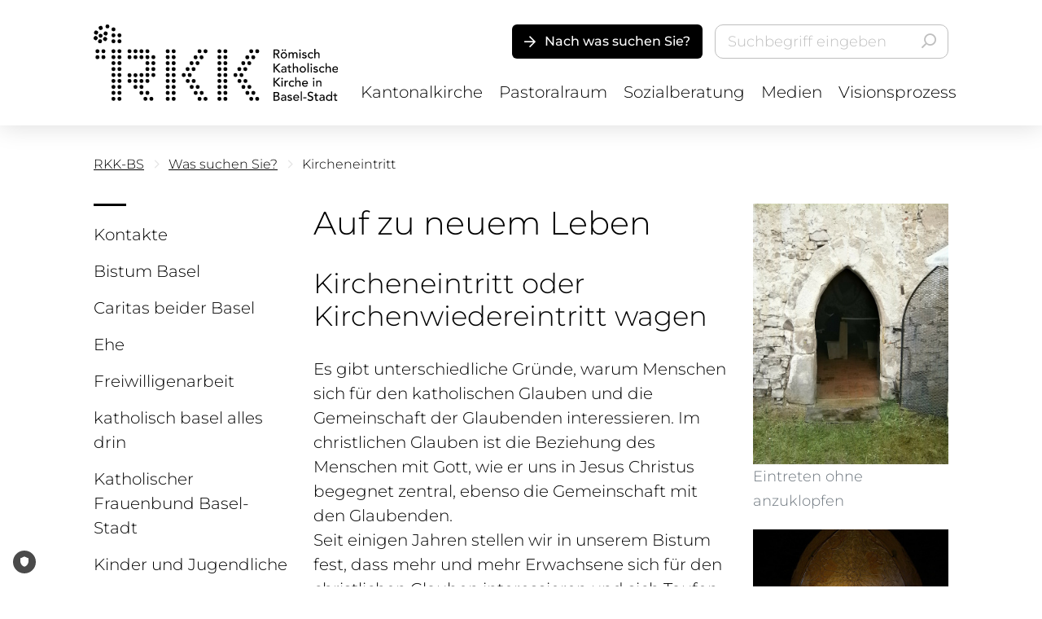

--- FILE ---
content_type: text/html;charset=UTF-8
request_url: https://www.rkk-bs.ch/a-z/kircheneintritt
body_size: 6817
content:


<!doctype html>
<html lang="de">
<head>
	<title>Kircheneintritt | Römisch-Katholische Kirche Basel-Stadt</title>
	<meta name="author" content="nextron internet team GmbH">
	<meta name="generator" content="webIQ 6.1 web application framework, http://www.nextron.ch">
	<meta name="designer" content="nextron internet team GmbH, http://www.nextron.ch">
	
	<meta name="identifier-url" content="https://www.rkk-bs.ch">
	<meta name="revisit-after" content="3 days">
	<meta http-equiv="content-Type" content="text/html; charset=utf-8">
	<meta http-equiv="expires" content="0">
	<meta charset="utf-8">
	<meta http-equiv="X-UA-Compatible" content="IE=edge">
	<meta name="viewport" content="width=device-width, initial-scale=1, maximum-scale=1, shrink-to-fit=no, user-scalable=no">
	
	

	<!--[if lt IE 9]>
		<script src="/js/html5shiv.min.js"></script>
	<![endif]-->
	
	<link rel="stylesheet" href="/css/template.css?v=2512182237">
	<link rel="stylesheet" href="/css/template.custom.css?v=2512182237">
	<link rel="stylesheet" href="/css/footable.standalone.css?v=2512182237">
	<link rel="stylesheet" href="/css/dropzone.css?v=2512182237">
	<link rel="stylesheet" href="/css/webiq6.css?v=2512182237">
		
	
		<link rel="stylesheet" href="/css/template.theme-rkk.css?v=2512182237"> <!-- CSS THEME (first)-->
	

	<link rel="stylesheet" href="/css/template.theme.css?v=2512182237">

	
	
	<script src="/js/default/jquery.min.js?v=2512182237"></script>
	<script src="/js/jquery.validate.min.js"></script>
	<script src="/js/default/modernizr.min.js?v=2512182237"></script>
	<script src="/js/default/popper.min.js?v=2512182237"></script>
	<script src="/js/default/bootstrap.min.js?v=2512182237"></script>
	<script src="/js/default/imagesloaded.min.js?v=2512182237"></script>
	<script src="/js/default/bootstrap-modal.js?v=2512182237"></script>
	
	
	
	<script src="/js/plugins/jquery.mmTemplateControl.js?v=2512182237"></script>
	<script src="/js/plugins/jquery.mmForms.js?v=2512182237"></script>
	<script src="/js/plugins/jquery.mmEqual.js?v=2512182237"></script>
	<script src="/js/plugins/masonry.min.js?v=2512182237"></script>

	<script src="/js/plugins/jquery.slick.js?v=2512182237"></script>
	<script src="/js/plugins/jquery.fancybox.js?v=2512182237"></script>
	
	<script src="/js/plugins/jquery.datepicker.js?v=2512182237"></script>
	<script src="/js/plugins/jquery.datepicker.de-DE.js?v=2512182237"></script>
	<script src="/js/dayjs.min.js?v=2512182237"></script>
	<script src="/plugins/dropzone.js?v=2512182237"></script>

	

	<script src="/js/template.js?v=2512182237"></script>
	<script src="/js/template.custom.js?v=2512182237"></script>

	
	<script>	
		var currentPageID =	'0104';
	</script>

	<!-- Global site tag (gtag.js) - Google Analytics -->
	

<script type="text/javascript">
    (function(c,l,a,r,i,t,y){
        c[a]=c[a]||function(){(c[a].q=c[a].q||[]).push(arguments)};
        t=l.createElement(r);t.async=1;t.src="https://www.clarity.ms/tag/"+i;
        y=l.getElementsByTagName(r)[0];y.parentNode.insertBefore(t,y);
    })(window, document, "clarity", "script", "lfetgw3jne");
</script>

		<!-- TRUENDO Privacy Center --><script id="truendoAutoBlock" type="text/javascript" src="https://cdn.priv.center/pc/truendo_cmp.pid.js" data-siteid="f14ed398-9a95-47ab-9e32-589d770643dc"></script><!-- End TRUENDO Privacy Center -->
		<!-- Google tag (gtag.js) -->
		<script async src="https://www.googletagmanager.com/gtag/js?id=G-47HZSEZW1G"></script>
		<script>
		  window.dataLayer = window.dataLayer || [];
		  function gtag(){dataLayer.push(arguments);}
		  gtag('js', new Date());

		  gtag('config', 'G-47HZSEZW1G');
			</script>

		<!-- Matomo -->
		<script>
			var _paq = window._paq = window._paq || [];
			/* tracker methods like "setCustomDimension" should be called before "trackPageView" */
			_paq.push(['trackPageView']);
			_paq.push(['enableLinkTracking']);
			(function() {
				var u="https://stats.nextron.ch/";
				_paq.push(['setTrackerUrl', u+'matomo.php']);
				_paq.push(['setSiteId', '27']);
				var d=document, g=d.createElement('script'), s=d.getElementsByTagName('script')[0];
				g.async=true; g.src=u+'matomo.js'; s.parentNode.insertBefore(g,s);
			})();
		</script>
		<!-- End Matomo Code -->
	

</head>



<body>

	<div id="page-XXXXXXXXXX" class="website-wrapper">

		
		<header class="header-main header-shadow opensearchserver.ignore">
			<div class="container">
				<div class="header-inner">
					<div class="bs-padding">

						<a href="/home" class="header-logo">
							
								<img src="/theme/rkk-bs-logo.svg" alt="">
							
						</a> 

						<div class="header-right">
						
							<div class="header-control">
								<ul>

									
									<li class="header-dropdown">
										
											<div class="dropdown dropdown-options">
												<a class="dropdown-toggle btn btn-primary dropdown-custom" role="button" id="dropdown-options" data-toggle="dropdown" aria-haspopup="true" aria-expanded="false">
													<span>Nach was suchen Sie?</span>
												</a>
												<div class="dropdown-menu" aria-labelledby="dropdown-options">
													
													<ul class="rkk-bsch-nachwassuchensie">
														
															<li><a href="https://www.rkk-bs.ch/kontakte" target="_blank">Kontakte</a></li>
														
															<li><a href="https://www.rkk-bs.ch/a-z/bistum-basel">Bistum Basel</a></li>
														
															<li><a href="http://www.caritas-beider-basel.ch/" target="_blank">Caritas beider Basel</a></li>
														
															<li><a href="https://www.rkk-bs.ch/a-z/sakramente/ehe" target="_blank">Ehe</a></li>
														
															<li><a href="https://www.rkk-bs.ch/a-z/freiwilligenarbeit">Freiwilligenarbeit</a></li>
														
															<li><a href="https://www.rkk-bs.ch/a-z/katholisch-basel-alles-drin">katholisch basel alles drin</a></li>
														
															<li><a href="https://www.rkk-bs.ch/a-z/katholischer-frauenbund-basel-stadt">Katholischer Frauenbund Basel-Stadt</a></li>
														
															<li><a href="https://www.rkk-bs.ch/a-z/kinder-und-jugendliche">Kinder und Jugendliche</a></li>
														
															<li><a href="https://www.rkk-bs.ch/a-z/kircheneintritt">Kircheneintritt</a></li>
														
															<li><a href="https://www.rkk-bs.ch/a-z/kirchengebaeude">Kirchenimmobilien in Basel</a></li>
														
															<li><a href="https://www.rkk-bs.ch/a-z/kirchensteuern-wozu">Kirchensteuern wozu?</a></li>
														
															<li><a href="http://www.offenekirche.ch/" target="_blank">Offene Kirche Elisabethen</a></li>
														
															<li><a href="https://www.rkk-bs.ch/a-z/oekumenische-medienverleihstelle">Ökumenische Medienverleihstelle</a></li>
														
															<li><a href="https://www.rkk-bs.ch/a-z/other-languages">Pastoral care in foreign languages</a></li>
														
															<li><a href="https://www.rkk-bs.ch/a-z/sakramente">Sakramente</a></li>
														
															<li><a href="http://www.oesa.ch/" target="_blank">Seelsorge für Asylsuchende</a></li>
														
															<li><a href="https://www.rkk-bs.ch/a-z/todesfall">Todesfall</a></li>
														
															<li><a href="http://www.kug.unibas.ch/" target="_blank">Universitätsgemeinde</a></li>
														
															<li><a href="https://www.rkk-bs.ch/a-z/was-wir-glauben-credo">Was wir glauben - Credo</a></li>
														
															<li><a href="https://www.rkk-bs.ch/pastoralraum/credo" target="_blank">Credo</a></li>
														
													</ul>
													
												</div>
											</div>
										
									</li>
									
									<li class="header-search">
										
												<form action="/suche" method="get">
													<input placeholder="Suchbegriff eingeben" class="form-control" type="text" name="q" value="">
													<button type="submit">
														<i class="far fa-search"></i>
													</button>
												</form>
											
									</li>
									<li class="header-menu">
										<button type="button" class="default-hamburger" data-trigger="mobile-nav">
											<div class="hamburger-box">
												<div class="hamburger-inner"></div>
											</div>
										</button>
									</li>
								</ul>
							</div> 

							
							<nav class="nav-desktop">
								
<ul>

<li class=" has-dropdown"><a href="/kantonalkirche">Kantonalkirche</a><span class="arrow"></span> 
		<ul>
		
<li class=" has-dropdown"><a href="/kantonalkirche/kirchenrat">Kirchenrat</a><span class="arrow"></span> 
			<ul>
			
<li class=""><a href="/kantonalkirche/kirchenrat/telegramm">Telegramm</a>
</li>
			
<li class=""><a href="/kantonalkirche/kirchenrat/kirchenratssekretariat">Kirchenratssekretariat und Rechtsdienst</a>
</li>
			
<li class=""><a href="/kantonalkirche/kirchenrat/jahresberichte">Jahresberichte</a>
</li>
			
<li class=""><a href="/kantonalkirche/kirchenrat/karitative-fonds">Karitative Fonds</a>
</li>
			
<li class=""><a href="/kantonalkirche/kirchenrat/nachwahlen-pfarreirat-sacre-coeur">Nachwahlen Pfarreirat Sacré-Coeur</a>
</li>
			</ul>
			
</li>
		
<li class=" has-dropdown"><a href="/kantonalkirche/synode">Synode</a><span class="arrow"></span> 
			<ul>
			
<li class=""><a href="/kantonalkirche/synode/mitglieder">Mitglieder</a>
</li>
			
<li class=""><a href="/kantonalkirche/synode/termine">Termine</a>
</li>
			
<li class=" has-dropdown"><a href="/kantonalkirche/synode/publikationen">Publikationen</a><span class="arrow"></span> 
				<ul>
				</ul>
				
</li>
			</ul>
			
</li>
		
<li class=" has-dropdown"><a href="/kantonalkirche/verwaltung">Verwaltung</a><span class="arrow"></span> 
			<ul>
			
<li class=""><a href="/kantonalkirche/verwaltung/Mitgliederverwaltung">Mitgliederverwaltung</a>
</li>
			
<li class=""><a href="/kantonalkirche/verwaltung/personalwesen">Personalwesen</a>
</li>
			
<li class=""><a href="/kantonalkirche/verwaltung/finanzwesen">Finanzwesen</a>
</li>
			
<li class=""><a href="/kantonalkirche/verwaltung/bauwesen">Bauwesen</a>
</li>
			
<li class=""><a href="/kantonalkirche/verwaltung/Strukturwandel-Kirchen">Strukturwandel Kirchen</a>
</li>
			
<li class=""><a href="/kantonalkirche/verwaltung/kirchensteuerverwaltung">Kirchensteuer</a>
</li>
			</ul>
			
</li>
		
<li class=""><a href="/kantonalkirche/offene-stellen">Offene Stellen</a>
</li>
		
<li class=""><a href="/kantonalkirche/ombudsperson">Ombudsperson</a>
</li>
		
<li class=""><a href="/kantonalkirche/dokumente">Dokumente</a>
</li>
		</ul>
		
</li>
	
<li class=" has-dropdown"><a href="/pastoralraum">Pastoralraum</a><span class="arrow"></span> 
		<ul>
		
<li class=""><a href="/pastoralraum/pastoralraum-leitung">Pastoralraumleitung</a>
</li>
		
<li class=""><a href="/pastoralraum/Uebersicht">Übersicht</a>
</li>
		
<li class=" has-dropdown"><a href="/pastoralraum/allerheiligen-st-marien-sacre-coeur">Allerheiligen, St.Marien & Sacré Coeur</a><span class="arrow"></span> 
			<ul>
			
<li class=""><a target="_blank" href="https://www.allerheiligen-stmarien.ch/home">Allerheiligen</a>
</li>
			
<li class=""><a target="_blank" href="https://www.allerheiligen-stmarien.ch/home">St. Marien</a>
</li>
			
<li class=""><a href="/pastoralraum/allerheiligen-st-marien-sacre-coeur/sacre-coeur">Sacré-Coeur</a> 
</li>
			
<li class=""><a href="/pastoralraum/allerheiligen-st-marien-sacre-coeur/polnische-mission">Polnische Mission</a>
</li>
			
<li class=""><a href="/pastoralraum/allerheiligen-st-marien-sacre-coeur/slowakische-mission">Slowakische Mission</a>
</li>
			
<li class=""><a href="/pastoralraum/allerheiligen-st-marien-sacre-coeur/ungarische-mission">Ungarische Mission</a>
</li>
			</ul>
			
</li>
		
<li class=" has-dropdown"><a href="/pastoralraum/heiliggeist">Heiliggeist</a><span class="arrow"></span> 
			<ul>
			
<li class=""><a target="_blank" href="http://www.heiliggeist.ch">Pfarrei Heiliggeist</a>
</li>
			
<li class=""><a href="/pastoralraum/heiliggeist/spanische-mission">Spanische Mission</a>
</li>
			
<li class=""><a target="_blank" href="http://www.esrccb.org">English Speaking Roman Catholic Community of Basel</a>
</li>
			</ul>
			
</li>
		
<li class=" has-dropdown"><a href="/pastoralraum/spezialseelsorge">Spezialseelsorge</a><span class="arrow"></span> 
			<ul>
			
<li class=" has-dropdown"><a href="/pastoralraum/spezialseelsorge/altersseelsorge">Altersseelsorge</a><span class="arrow"></span> 
				<ul>
				
<li class=""><a href="/pastoralraum/spezialseelsorge/altersseelsorge/palliative-care">Palliative Care</a>
</li>
				</ul>
				
</li>
			
<li class=""><a href="/pastoralraum/spezialseelsorge/cityseelsorge">Cityseelsorge</a> 
</li>
			
<li class=""><a href="/pastoralraum/spezialseelsorge/diakonie">Diakonie</a>
</li>
			
<li class=" has-dropdown"><a href="/pastoralraum/spezialseelsorge/fachstelle-jugend">Jugend</a><span class="arrow"></span> 
				<ul>
				
<li class=""><a href="/pastoralraum/spezialseelsorge/fachstelle-jugend/romreise">Romreise</a>
</li>
				
<li class=""><a href="/pastoralraum/spezialseelsorge/fachstelle-jugend/riminireise">Riminireise</a>
</li>
				
<li class=""><a href="/pastoralraum/spezialseelsorge/fachstelle-jugend/via-vii-via-ix">VIA 7 bis 9</a> 
</li>
				
<li class=""><a href="/pastoralraum/spezialseelsorge/fachstelle-jugend/jubla">Jubla</a>
</li>
				
<li class=""><a href="/pastoralraum/spezialseelsorge/fachstelle-jugend/jugendtreff-lux">Jugendtreff LUX</a>
</li>
				</ul>
				
</li>
			
<li class=""><a href="/pastoralraum/spezialseelsorge/gefaengnisseelsorge">Gefängnisseelsorge</a>
</li>
			
<li class=""><a target="_blank" href="https://kug.unibas.ch/">Katholische Universitätsgemeinde</a>
</li>
			
<li class=""><a target="_blank" href="http://www.offenekirche.ch">Offene Kirche Elisabethen</a>
</li>
			
<li class=""><a href="/pastoralraum/spezialseelsorge/oekumenische-medienverleihstelle">Ökumenische Medienverleihstelle</a>
</li>
			
<li class=""><a href="/pastoralraum/spezialseelsorge/schifferseelsorge">Schifferseelsorge</a>
</li>
			
<li class=""><a target="_blank" href="http://www.sitablbs.ch/">Seelsorge im Tabubereich</a>
</li>
			
<li class=" has-dropdown"><a href="/pastoralraum/spezialseelsorge/spiritualitaet-bildung">Spiritualität/Bildung</a><span class="arrow"></span> 
				<ul>
				
<li class=""><a href="/pastoralraum/spezialseelsorge/spiritualitaet-bildung/erwachsenenfirmung">Erwachsenenfirmung</a>
</li>
				
<li class=""><a href="/pastoralraum/spezialseelsorge/spiritualitaet-bildung/klimameditationstreff">KlimaMeditationsTreff</a>
</li>
				
<li class=""><a href="/pastoralraum/spezialseelsorge/spiritualitaet-bildung/schoepfungszeit">Schöpfungszeit</a>
</li>
				</ul>
				
</li>
			
<li class=" has-dropdown"><a href="/pastoralraum/spezialseelsorge/spitalseelsorge">Spitalseelsorge</a><span class="arrow"></span> 
				<ul>
				
<li class=""><a href="/pastoralraum/spezialseelsorge/spitalseelsorge/seelsorger-innen-in-den-haeusern">Seelsorger/innen in den Häusern</a>
</li>
					
					<ul>
					</ul>
					
				</ul>
				
</li>
			
<li class=""><a href="/pastoralraum/spezialseelsorge/religionsunterricht">Religionsunterricht</a>
</li>
			</ul>
			
</li>
		
<li class=" has-dropdown"><a href="/pastoralraum/st.-anton">St. Anton / Pio X</a><span class="arrow"></span> 
			<ul>
			
<li class=""><a target="_blank" href="http://www.antoniuskirche.ch">Pfarrei St. Anton</a>
</li>
			
<li class=""><a target="_blank" href="http://www.parrocchia-sanpiox.ch/index.php/it/">Parrocchia San Pio X</a>
</li>
			
<li class=""><a href="/pastoralraum/st.-anton/tamilische-mission">Tamilische Mission</a>
</li>
			
<li class=""><a href="/pastoralraum/st.-anton/slowenische-mission">Slowenische Mission</a>
</li>
			
<li class=""><a href="/pastoralraum/st.-anton/philippinische-mission">Philippinische Mission</a>
</li>
			
<li class=""><a href="/pastoralraum/st.-anton/verein-johspo">Verein JOHSPO</a>
</li>
			
<li class=""><a target="_blank" href="http://www.syromalabarswiss.com/">Syromalabarischer Ritus</a>
</li>
			
<li class=""><a href="/pastoralraum/st.-anton/petrusbruderschaft">Petrusbruderschaft</a>
</li>
			</ul>
			
</li>
		
<li class=" has-dropdown"><a href="/pastoralraum/st.-clara">St. Clara</a><span class="arrow"></span> 
			<ul>
			
<li class=""><a target="_blank" href="http://www.st-clara.ch">Pfarrei St. Clara</a>
</li>
			
<li class=""><a href="/pastoralraum/st.-clara/portugiesische-mission">Portugiesische Mission</a>
</li>
			
<li class=""><a target="_blank" href="http://www.st-clara.ch/pfarrei/fremdsprachen-missionen/mission-fuer-eritreeischsprachige">Eritreische Gemeinschaft</a>
</li>
			
<li class=""><a target="_blank" href="https://www.st-clara.ch/pfarrei/fremdsprachen-missionen/englisch-speaking-catholic-community">Gemeinschaft der englisch Sprechenden St. Joseph</a>
</li>
			
<li class=""><a target="_blank" href="https://www.st-clara.ch/pfarrei/fremdsprachen-missionen/apostolat-zur-feier-der-hl.-messe-im-roemischen-ritus-in-seiner-ausserordentlichen-form">Gemeinschaft der ausserordentlichen Form des Römischen Ritus St. Joseph</a>
</li>
			
<li class=""><a target="_blank" href="https://www.st-clara.ch/pfarrei/fremdsprachen-missionen/philippinischsprachige-gemeinschaft">Philippinische Gemeinschaft</a>
</li>
			
<li class=""><a target="_blank" href="http://www.st-clara.ch/pfarrei/fremdsprachen-missionen/mission-fuer-kroatischsprachige">Kroatische Mission</a>
</li>
			</ul>
			
</li>
		
<li class=" has-dropdown"><a href="/pastoralraum/st.-franziskus">St. Franziskus</a><span class="arrow"></span> 
			<ul>
			
<li class=""><a target="_blank" href="http://www.stfranziskus-riehen.ch">Pfarrei St. Franziskus</a>
</li>
			</ul>
			
</li>
		
<li class=" has-dropdown"><a href="/pastoralraum/credo">credo</a><span class="arrow"></span> 
			<ul>
			
<li class=""><a href="/pastoralraum/credo/heiliger-geist">Heiliger Geist</a>
</li>
			
<li class=""><a href="/pastoralraum/credo/gott">Gott</a>
</li>
			
<li class=""><a href="/pastoralraum/credo/christus">Christus</a>
</li>
			
<li class=""><a href="/pastoralraum/credo/bibel">Bibel</a>
</li>
			
<li class=""><a href="/pastoralraum/credo/kirche">Kirche</a>
</li>
			
<li class=""><a href="/pastoralraum/credo/spiritualitaet">Spiritualität</a>
</li>
			</ul>
			
</li>
		</ul>
		
</li>
	
<li class=""><a href="/sozialberatung">Sozialberatung</a>
</li>
	
<li class=""><a href="/medien">Medien</a>
</li>
	
<li class=""><a href="/visionsprozess">Visionsprozess</a> 
</li>
	
</ul>


								<script>
									$('.nav-desktop ul:not(:has(li))').remove();
								</script>
							</nav> 

						</div> 

					</div>
				</div> 
			</div> 
		</header> 

		

		<div class="header-spacer">&nbsp;</div>

		

		<div class="mobile-navigation opensearchserver.ignore">
			<div class="container">
				<div class="bs-padding">
					
							<div class="mobile-search">
								<form action="/suche" method="get">
									<input placeholder="Suchbegriff eingeben" class="form-control" type="text" name="q" value="">
									<button type="submit">
										<i class="far fa-search"></i>
									</button>
								</form>
							</div>
						
					
					<div class="mobile-dropdown"></div>
					<nav class="nav-mobile" id="mobile-nav-build">
						<a class="menu-back"></a>
						<div class="menu-links"></div>
					</nav>
				</div>
			</div> 
		</div> 

		

		<div class="website-build" data-background="white">
			

				

				<div class="page-breadcrumb">
					<div class="container">
						<div class="bs-padding">
							<ul>
								<li>
									<a href="/home">
										
											RKK-BS
										
									</a>
								</li>
								
									<li>
										
											<a href="https://www.rkk-bs.ch/a-z">Was suchen Sie?</a>
										
									</li>
								
									<li>
										
											<span>Kircheneintritt</span>
										
									</li>
									
							</ul>
						</div>
					</div>
				</div>

			
			
						<section class="section-wrapper">
							<div class="container">
								<div class="bs-padding">
									<div class="section-inner section-padding">
					
				<div class="row d-flex d-sm-flex d-lg-flex " >
			
				<div class="col-md-12 col-12 col-xl-3 d-block d-sm-block d-lg-block " >
			
				

				

			<div class="sidebar-menu">
				<div class="sidebar-inner">
					
					<ul>
						
								<li>
									<a href="https://www.rkk-bs.ch/kontakte" target="_blank">Kontakte</a>
								</li>
							
								<li>
									<a href="https://www.rkk-bs.ch/a-z/bistum-basel">Bistum Basel</a>
								</li>
							
								<li>
									<a href="http://www.caritas-beider-basel.ch/" target="_blank">Caritas beider Basel</a>
								</li>
							
								<li>
									<a href="https://www.rkk-bs.ch/a-z/sakramente/ehe" target="_blank">Ehe</a>
								</li>
							
								<li>
									<a href="https://www.rkk-bs.ch/a-z/freiwilligenarbeit">Freiwilligenarbeit</a>
								</li>
							
								<li>
									<a href="https://www.rkk-bs.ch/a-z/katholisch-basel-alles-drin">katholisch basel alles drin</a>
								</li>
							
								<li>
									<a href="https://www.rkk-bs.ch/a-z/katholischer-frauenbund-basel-stadt">Katholischer Frauenbund Basel-Stadt</a>
								</li>
							
								<li>
									<a href="https://www.rkk-bs.ch/a-z/kinder-und-jugendliche">Kinder und Jugendliche</a>
								</li>
							
								<li>
									<a href="https://www.rkk-bs.ch/a-z/kircheneintritt" class="current">Kircheneintritt</a>
									
								</li>
							
								<li>
									<a href="https://www.rkk-bs.ch/a-z/kirchengebaeude">Kirchenimmobilien in Basel</a>
								</li>
							
								<li>
									<a href="https://www.rkk-bs.ch/a-z/kirchensteuern-wozu">Kirchensteuern wozu?</a>
								</li>
							
								<li>
									<a href="http://www.offenekirche.ch/" target="_blank">Offene Kirche Elisabethen</a>
								</li>
							
								<li>
									<a href="https://www.rkk-bs.ch/a-z/oekumenische-medienverleihstelle">Ökumenische Medienverleihstelle</a>
								</li>
							
								<li>
									<a href="https://www.rkk-bs.ch/a-z/other-languages">Pastoral care in foreign languages</a>
								</li>
							
								<li>
									<a href="https://www.rkk-bs.ch/a-z/sakramente">Sakramente</a>
								</li>
							
								<li>
									<a href="http://www.oesa.ch/" target="_blank">Seelsorge für Asylsuchende</a>
								</li>
							
								<li>
									<a href="https://www.rkk-bs.ch/a-z/todesfall">Todesfall</a>
								</li>
							
								<li>
									<a href="http://www.kug.unibas.ch/" target="_blank">Universitätsgemeinde</a>
								</li>
							
								<li>
									<a href="https://www.rkk-bs.ch/a-z/was-wir-glauben-credo">Was wir glauben - Credo</a>
								</li>
							
								<li>
									<a href="https://www.rkk-bs.ch/pastoralraum/credo" target="_blank">Credo</a>
								</li>
							
					</ul>
				</div>
			</div>

			
			
				</div>
			
				<div class="col-md-12 col-12 col-xl-9 d-block d-sm-block d-lg-block " >
			
				<div class="row d-flex d-sm-flex d-lg-flex " >
			
				<div class="col-12 col-md-12 col-xl-8 d-block d-sm-block d-lg-block " >
			<h1>Auf zu neuem Leben</h1> <h2>Kircheneintritt oder Kirchenwiedereintritt wagen</h2> <p>Es gibt unterschiedliche Gr&uuml;nde, warum Menschen sich f&uuml;r den katholischen Glauben und die Gemeinschaft der Glaubenden interessieren. Im christlichen Glauben ist die Beziehung des Menschen mit Gott, wie er uns in Jesus Christus begegnet zentral, ebenso die Gemeinschaft mit den Glaubenden.<br /> Seit einigen Jahren stellen wir in unserem Bistum fest, dass mehr und mehr Erwachsene sich f&uuml;r den christlichen Glauben interessieren und sich Taufen lassen. Wenn Sie noch nicht getauft sind und Sie m&ouml;chten in die katholische Kirche aufgenommen werden, steht Ihnen die T&uuml;r zum Glauben jederzeit offen.</p>
<p>Auch wenn Sie bereits getauft sind, in der Vergangenheit aus der Kirche ausgetreten sind, k&ouml;nnen Sie ganz einfach wieder eintreten.</p>
<p>Damit erlangen Sie wieder alle Rechte eines Kirchenmitglieds, tragen aber auch mittels Kirchensteuern (in Basel 8% der kantonalen Einkommenssteuer) zum Fortbestand der Kirche und all Ihrer Dienste bei.</p>
<p>Wenn Sie zu einem (Wieder-)eintritt entschlossen sind, brauchen Sie nur das Eintrittsformular auszuf&uuml;llen. Wenn Sie Zweifel plagen oder Sie &uuml;ber die Dinge reden wollen, die Sie an der Kirche st&ouml;ren, d&uuml;rfen Sie gerne mit einem Seelsorger reden, wir vermitteln Ihnen eine Ansprechperson.</p>
<p>Vielleicht haben Sie als Kind die Geborgenheit und die vertrauten Abl&auml;ufe in der Katholischen Liturgie gesch&auml;tzt und m&ouml;chten Ihren Kindern &auml;hnliches erm&ouml;glichen. Dann k&ouml;nnen Sie auch f&uuml;r Ihre Kinder das Eintrittsformular ausf&uuml;llen.</p>
<p>Wir freuen uns Sie im Kreis der Mitglieder der R&ouml;misch-Katholischen Kirche Basel-Stadt willkommen zu heissen und stehen Ihnen gerne beratend zur Seite.</p>
<p>&nbsp;</p> 
				</div>
			
				<div class="col-12 col-md-12 col-xl-4 d-block d-sm-block d-lg-block " >
			

						<figure style="display: inline-block;width:100%;">

							
								<a href="/media/images/ED1AC38F247E/door-208081_1280.jpg" data-fancybox>
							
							
							<img 
								src="/media/images/804DC9AB45A1/door-208081_1280.jpg"
								alt=""
								class="responsive-image"
								style="display:inline-block;"
								
									srcset="/media/images/804DC9AB45A1/door-208081_1280.jpg 960w, /media/images/C8824CC3A6F7/door-208081_1280.jpg 600w, /media/images/9C7D851652A7/door-208081_1280.jpg 300w, "
									sizes="
										(min-width: 1200px) calc(1140px/4), 
										(min-width: 992px) and (max-width: 1199px) calc(960px/1), 
										(min-width: 768px) and (max-width: 991px) calc(720px/1), 
										(min-width: 576px) and (max-width: 767px) calc(540px/1),
										calc(calc(100vw-30px)/1)
									"
								
							>
							
							
								</a>
							
								<figcaption>Eintreten ohne anzuklopfen</figcaption>
							

						</figure>

					

						<figure style="display: inline-block;width:100%;">

							
								<a href="/media/images/23F0F5952E20/door-449768_1280.jpg" data-fancybox>
							
							
							<img 
								src="/media/images/46E8AF36DC24/door-449768_1280.jpg"
								alt=""
								class="responsive-image"
								style="display:inline-block;"
								
									srcset="/media/images/46E8AF36DC24/door-449768_1280.jpg 960w, /media/images/46E8AF36DC24/door-449768_1280.jpg 960w, /media/images/B4F8D5543F4C/door-449768_1280.jpg 600w, /media/images/65580E047A61/door-449768_1280.jpg 300w, "
									sizes="
										(min-width: 1200px) calc(1140px/4), 
										(min-width: 992px) and (max-width: 1199px) calc(960px/1), 
										(min-width: 768px) and (max-width: 991px) calc(720px/1), 
										(min-width: 576px) and (max-width: 767px) calc(540px/1),
										calc(calc(100vw-30px)/1)
									"
								
							>
							
							
								</a>
							
								<figcaption>Gut bleibt die Kirche im Dorf</figcaption>
							

						</figure>

					
				</div>
			
				<div class="col-12 col-md-12 col-xl-12 d-block d-sm-block d-lg-block " >
			
						<p>
							<a href="/media/files/V8A50NM9/RKK-Beitritt_.pdf" style="width:100%;display:block">
								<span>
									<img src="/pics/icon/pdf.gif" alt="">
									Eintrittsformular
								</span>
							</a>
						</p>

					
				</div>
			
				</div>
				
				</div>
			
				</div>
				
									</div>
								</div>
							</div>
						</section>
					

		</div>	

		





<footer class="footer-main opensearchserver.ignore">
	<div class="container">
		<div class="bs-padding">
			<div class="footer-inner" >
				
					<div data-footer="desktop">
						<div class="row">
							<div class="col- col-xl-3" data-col="1">
								<div class="footer-set">
									<p class="footer-lead"><strong>Kontakt</strong></p>
									

				<div class="row d-flex d-sm-flex d-lg-flex " >
			
				<div class="col-12 col-md-12 col-xl-12 d-block d-sm-block d-lg-block " >
			<p>RKK Basel-Stadt<br />Lindenberg 10<br />4058 Basel</p>
<p>E-Mail: <a href="mailto:kontakt@rkk-bs.ch">kontakt@rkk-bs.ch</a><br />Tel. <a href="tel:061 690 94 44">061 690 94 44</a></p> 
				</div>
			
				</div>
				

								</div>
							</div>
							<div class="col- col-xl-3" data-col="2">
								<div class="footer-set">
									<p class="footer-lead"><strong>Übersicht</strong></p>
									
			<ul id="rkk-bsch-footerbersicht" >
				 
				<li  
				>
					

						<a href="https://www.rkk-bs.ch/home" data-depth="1" >
					Home</a> 
				</li>
				
				<li  
				>
					

						<a href="https://www.rkk-bs.ch/kontakte" data-depth="1" >
					Kontakte RKK Basel-Stadt</a> 
				</li>
				
				<li  
				>
					

						<a href="https://www.rkk-bs.ch/kantonalkirche" data-depth="1" >
					Kantonalkirche</a> 
				</li>
				
				<li  
				>
					

						<a href="https://www.rkk-bs.ch/pastoralraum" data-depth="1" >
					Pastoralraum</a> 
				</li>
				
				<li  
				>
					

						<a href="https://www.rkk-bs.ch/veranstaltungen" data-depth="1" >
					Agenda Pfarreien</a> 
				</li>
				
			</ul>
		 
								</div>
							</div>
							<div class="col- col-xl-3" data-col="3">
								<div class="footer-set">
									<p class="footer-lead"><strong>Schnellzugriff</strong></p>
									
			<ul id="rkk-bsch-footerschnellzugriff" >
				
				<li  
				>
					

						<a href="https://www.rkk-bs.ch/newsletter" data-depth="1" >
					Newsletter</a> 
				</li>
				
				<li  
				>
					

						<a href="https://www.rkk-bs.ch/krise-und-notfall" data-depth="1" >
					Krise und Notfall</a> 
				</li>
				
				<li  
				>
					

						<a href="https://www.rkk-bs.ch/veranstaltungen" data-depth="1" >
					Agenda Pfarreien</a> 
				</li>
				
				<li  
				>
					

						<a href="https://www.rkk-bs.ch/kontakte" data-depth="1" >
					Kontakte</a> 
				</li>
				
				<li  
				>
					

						<a href="https://www.rkk-bs.ch/impressum" data-depth="1" >
					Impressum</a> 
				</li>
				
				<li  
				>
					

						<a href="https://www.rkk-bs.ch/sitemap" data-depth="1" >
					Sitemap</a> 
				</li>
				
			</ul>
		 
								</div>
							</div>
							<div class="col- col-xl-3" data-col="4">
								<div class="footer-set">
									<p class="footer-lead"><strong>Social Media</strong></p>
									
			<ul id="rkk-bsch-footersocialmedia" class="social-media" >
				
				<li  
				>
					

						<a href="https://www.facebook.com/katholischbasel/" data-depth="1" target="_blank">
					<i class="fab fa-facebook-square"></i></a> 
				</li>
				
				<li  
				>
					

						<a href="https://www.instagram.com/katholischbaselstadt/" data-depth="1" target="_blank">
					<i class="fab fa-instagram"></i></a> 
				</li>
				
			</ul>
		 
									
								</div>
							</div>
						</div>
					</div>
				
			</div>				
		</div>
	</div>
</footer>



	</div> 

	

	<div class="modal-area">

		<div class="modal fade modal-ajax" role="dialog" data-keyboard="false" aria-modal="true">
			<div class="modal-dialog" data-size="xl" role="document">
				<div class="modal-content">
					<a class="modal-close" data-dismiss="modal"></a>
					<div class="modal-content-inner"></div>
				</div>
			</div>
		</div> 

	</div>

	<a href="/sp.cfm"></a>
	
</body>
</html>


--- FILE ---
content_type: text/css
request_url: https://www.rkk-bs.ch/css/webiq6.css?v=2512182237
body_size: 1058
content:
/*------------------------- WEBIQ 6 ---------------------*/

/* bootstrap extensions */

.btn-xs, .btn-group-xs > .btn {
	padding: 0.25rem 0.5rem;
	font-size: 0.7rem;
	line-height: 1.2;
	border-radius: 0;
}

.btn-xs, .btn-xs:hover, .btn-xs:focus {
	font-size: 0.7rem;
}

.accordion .card {
	margin-bottom:0;
}

/* media viewer */

.webiq-mediaviewer {
	padding-bottom:20px;
}

.webiq-mediaviewer .webiq-mediaelement {
	padding-bottom:20px;
}

.webiq-mediaviewer .webiq-mediaelement:last-child {
	padding-bottom:0;
}

.webiq-mediaviewer .webiq-mediaelement.webiq-has-icon {
	padding-left: 25px;
	background-position: left;
	background-repeat: no-repeat;
	display: table-cell;
	vertical-align: middle;
}

.webiq-mediaviewer .webiq-img {
	border: 0;
	max-width: 100%;
	height: auto;
}

.webiq-mediaviewer .webiq-mediaelement .webiq-legend {
	margin-top:5px;
	font-size:0.8em;
	font-style: italic;
}

.webiq-mediaviewer .webiq-gallery {
	margin-right: -10px;
	margin-left: -10px;
	-webkit-box-sizing: border-box;
    -moz-box-sizing: border-box;
    box-sizing: border-box;
}

.webiq-mediaviewer .webiq-gallery .webiq-gallery-image-1-per-row,
.webiq-mediaviewer .webiq-gallery .webiq-gallery-image-2-per-row,
.webiq-mediaviewer .webiq-gallery .webiq-gallery-image-3-per-row,
.webiq-mediaviewer .webiq-gallery .webiq-gallery-image-4-per-row,
.webiq-mediaviewer .webiq-gallery .webiq-gallery-image-5-per-row,
.webiq-mediaviewer .webiq-gallery .webiq-gallery-image-6-per-row {
	float: left;
	position: relative;
	min-height: 1px;
	padding-right: 10px;
	padding-left: 10px;
	margin-bottom:20px;
}
.webiq-mediaviewer .webiq-gallery .webiq-gallery-image-1-per-row {
	width: 100%;
}
.webiq-mediaviewer .webiq-gallery .webiq-gallery-image-2-per-row {
	width: 50%;
}
.webiq-mediaviewer .webiq-gallery .webiq-gallery-image-3-per-row {
	width: 33.33333333%;
}
.webiq-mediaviewer .webiq-gallery .webiq-gallery-image-4-per-row {
	width: 25%;
}
.webiq-mediaviewer .webiq-gallery .webiq-gallery-image-5-per-row {
	width: 20%;
}
.webiq-mediaviewer .webiq-gallery .webiq-gallery-image-6-per-row {
	width: 16.66666666%;
}

/* media selector */

.webiq-selectorbox {
	background: #eeeeee;
}

.webiq-selectorbox .webiq-selectorbox-table {
	display:table;
	border:1px solid #cccccc;
	background-color:#dddddd;
	width: 100%;
}

.webiq-selectorbox .webiq-selectorbox-table .webiq-selectorbox-cell {
	display:table-cell;
	white-space: nowrap;
	vertical-align: top;
}

.webiq-selectorbox .webiq-selectorbox-table .webiq-selectorbox-cell-full {
	display:table-cell;
	width:99%;
	vertical-align: top;
}

/* webiq toolbar */

#webiq-toolbar {
	position:fixed;
	height:40px;
	top:0;
	left:0;
	width:100%;
	z-index:9999;
	background:#212529;
	text-align:left;
	color:#b9c7ce;
}

/* forms */
span.required:after {
	content:" *";
	color: red;
}
/* forms honeypot */
._hp{
	opacity: 0;
	position: absolute;
	top: 0;
	left: 0;
	height: 0;
	width: 0;
	z-index: -1;
}

/*------------------------- WEBIQ 5 (LEGACY, TODO REMOVE) ---------------------*/

span.clearfix {
	width:100%;
	height:0px;
	visibility:hidden;
	clear:both;
	display:block;
	margin:0;
	padding:0;
	font-size:0px;
}
	
table.webiq-filemanager {width:100%; margin:-5px 0 0 -5px; border-collapse:collapse;}
table.webiq-filemanager td {border-top:1px solid #dfdfdf; font-size:11px; padding:3px 20px 3px 0px; margin:0; color:#666; white-space:nowrap; vertical-align:middle}
table.webiq-filemanager thead td {font-weight:bold; white-space:nowrap; border:none;}
table.webiq-filemanager td:first-child {padding:0px 5px 0px 5px;}
table.webiq-filemanager tr.odd {background-color:#eee; }
table.webiq-filemanager td.icons {padding:1px 5px 0px 0px;}

.graytext {color: #898E96;}
.redtext {color: #ff4040;}
.alerttext {color: #ff4040; font-weight:bold; margin-top:3px}


div#pagination{
	text-align:center;
}
#pagination span{
	display:block;
	float:left;
	font-size:10px;
	line-height:13px;
	margin: 2px 4px 2px 0;
}
#pagination span a{
	background-color:#ffffff;
	border:1px solid #bbbbbb;
	color:#303030;
	display:block;
	padding:1px 4px 2px 4px;
	text-decoration:none;
}
#pagination span a:hover, #pagination span a:active{
	border:1px solid #303030;
	background-color:#ffffff;
}
#pagination span.aktuell{
	background-color: #303030;
	border:1px solid #303030;
	color:#ffffff;
	font-size:10px;
	padding:1px 4px 2px 4px;
}
#pagination span.disabled{
	background-color: #ffffff;
	border:1px solid #bbbbbb;
	color:#bbbbbb;
	font-size:10px;
	padding:1px 4px 2px 4px;
}

dl {
	margin-top:15px;
}


--- FILE ---
content_type: text/css
request_url: https://www.rkk-bs.ch/css/template.theme-rkk.css?v=2512182237
body_size: -82
content:
:root {
  --theme-primary-color: #000;
  --theme-secondary-color: #bfbfbf;
}

.header-logo img {
	height: 94px;
}

@media (max-width: 1199.98px) {
	.header-logo img {
		height: 72px;
	}
}

@media (max-width: 767.98px) {
	.header-logo img {
		height: 62px;
	}
}

--- FILE ---
content_type: image/svg+xml
request_url: https://www.rkk-bs.ch/theme/rkk-bs-logo.svg
body_size: 8503
content:
<svg xmlns="http://www.w3.org/2000/svg" xmlns:xlink="http://www.w3.org/1999/xlink" width="283" height="88.817" viewBox="0 0 283 88.817">
  <defs>
    <clipPath id="clip-path">
      <rect id="Rechteck_1" data-name="Rechteck 1" width="283" height="88.817" fill="none"/>
    </clipPath>
  </defs>
  <g id="logo" clip-path="url(#clip-path)">
    <path id="Pfad_1" data-name="Pfad 1" d="M889.808,342.764h3.516a5.043,5.043,0,0,0,1.4-.188,3.6,3.6,0,0,0,1.143-.55,2.631,2.631,0,0,0,.774-.89,2.554,2.554,0,0,0,.282-1.222,2.667,2.667,0,0,0-.174-.969,2.636,2.636,0,0,0-.47-.789,2.38,2.38,0,0,0-.7-.55,2.17,2.17,0,0,0-.868-.239v-.029a2.869,2.869,0,0,0,1.273-.818,2.094,2.094,0,0,0,.492-1.44,2.544,2.544,0,0,0-.239-1.136,2.193,2.193,0,0,0-.651-.8,2.916,2.916,0,0,0-.984-.47,4.6,4.6,0,0,0-1.237-.159h-3.56Zm1.389-9.029h2.185a1.451,1.451,0,0,1,1.621,1.5,1.51,1.51,0,0,1-.152.709,1.359,1.359,0,0,1-.412.478,1.659,1.659,0,0,1-.608.268,3.3,3.3,0,0,1-.738.08h-1.9Zm0,4.254h2.055a2.575,2.575,0,0,1,1.606.456,1.617,1.617,0,0,1,.593,1.367,1.517,1.517,0,0,1-.232.883,1.784,1.784,0,0,1-.564.528,2.1,2.1,0,0,1-.716.26,4.24,4.24,0,0,1-.7.065H891.2Zm8.349-.434c.116-.087.236-.178.362-.275a2.246,2.246,0,0,1,.419-.253,2.919,2.919,0,0,1,.514-.181,2.683,2.683,0,0,1,.658-.072,1.924,1.924,0,0,1,.724.123,1.454,1.454,0,0,1,.506.333,1.414,1.414,0,0,1,.3.47,1.432,1.432,0,0,1,.1.521v.29h-.955a8.368,8.368,0,0,0-1.468.123,3.912,3.912,0,0,0-1.2.405,2.246,2.246,0,0,0-.81.731,2.223,2.223,0,0,0-.109,2,1.855,1.855,0,0,0,.514.644,2.223,2.223,0,0,0,.76.391,3.157,3.157,0,0,0,.911.13,3.24,3.24,0,0,0,1.375-.275,2.491,2.491,0,0,0,1.027-.941h.029q0,.521.044,1.042h1.158q-.029-.275-.044-.579t-.014-.665v-3.5a2.28,2.28,0,0,0-.166-.861,1.994,1.994,0,0,0-.514-.731,2.52,2.52,0,0,0-.89-.507,3.975,3.975,0,0,0-1.295-.188,4.36,4.36,0,0,0-1.447.253,3.626,3.626,0,0,0-1.273.759Zm3.589,1.91v.434a2.552,2.552,0,0,1-.1.7,1.828,1.828,0,0,1-.333.644,1.71,1.71,0,0,1-.608.47,2.088,2.088,0,0,1-.912.181,1.945,1.945,0,0,1-1.078-.261.943.943,0,0,1-.4-.854.915.915,0,0,1,.253-.665,1.7,1.7,0,0,1,.651-.406,3.735,3.735,0,0,1,.883-.2,9.148,9.148,0,0,1,.948-.051Zm7.915-2.6a2.108,2.108,0,0,0-1.013-.868,3.478,3.478,0,0,0-1.331-.26,3.535,3.535,0,0,0-.948.13,2.685,2.685,0,0,0-.839.391,1.994,1.994,0,0,0-.593.658,1.869,1.869,0,0,0-.224.933,1.767,1.767,0,0,0,.174.825,1.6,1.6,0,0,0,.463.55,2.435,2.435,0,0,0,.666.347q.376.13.8.231.217.044.5.109a3.169,3.169,0,0,1,.535.174,1.313,1.313,0,0,1,.434.3.66.66,0,0,1,.181.477.629.629,0,0,1-.123.383.984.984,0,0,1-.318.275,1.542,1.542,0,0,1-.449.159,2.528,2.528,0,0,1-.5.051,1.755,1.755,0,0,1-.955-.246,4.043,4.043,0,0,1-.709-.564l-.984.81a2.694,2.694,0,0,0,1.15.955,3.981,3.981,0,0,0,1.5.26,4.425,4.425,0,0,0,1.006-.116,2.673,2.673,0,0,0,.89-.376,2.073,2.073,0,0,0,.636-.673,1.9,1.9,0,0,0,.246-.991,1.943,1.943,0,0,0-.152-.81,1.634,1.634,0,0,0-.42-.564,2.184,2.184,0,0,0-.637-.376,6.1,6.1,0,0,0-.789-.246q-.217-.044-.521-.1a2.706,2.706,0,0,1-.571-.174,1.545,1.545,0,0,1-.463-.3.652.652,0,0,1-.2-.492.623.623,0,0,1,.34-.572,1.585,1.585,0,0,1,.8-.2,1.649,1.649,0,0,1,.832.2,2,2,0,0,1,.571.485Zm8.392,2.952v-.463a4.825,4.825,0,0,0-.181-1.31,3.294,3.294,0,0,0-.586-1.158,3.052,3.052,0,0,0-1.035-.832,3.388,3.388,0,0,0-1.541-.318,3.608,3.608,0,0,0-1.418.275,3.371,3.371,0,0,0-1.122.76,3.541,3.541,0,0,0-.738,1.143,3.745,3.745,0,0,0-.268,1.425,4.041,4.041,0,0,0,.246,1.425,3.365,3.365,0,0,0,.7,1.143,3.19,3.19,0,0,0,1.114.76,3.777,3.777,0,0,0,1.469.275,3.62,3.62,0,0,0,3.038-1.4l-.984-.752a3.408,3.408,0,0,1-.825.745,1.943,1.943,0,0,1-1.056.282,2.648,2.648,0,0,1-.868-.145,2.367,2.367,0,0,1-.738-.405,2.032,2.032,0,0,1-.514-.629,1.718,1.718,0,0,1-.2-.818Zm-5.5-1.042a1.771,1.771,0,0,1,.152-.7,2.168,2.168,0,0,1,.427-.644,2.135,2.135,0,0,1,.673-.47,2.094,2.094,0,0,1,.875-.181,2.254,2.254,0,0,1,.861.152,1.706,1.706,0,0,1,.615.42,1.756,1.756,0,0,1,.369.629,2.757,2.757,0,0,1,.138.8Zm7.307,3.994h1.3V331.825h-1.3Zm6.6-4.109h-3.559v1.215h3.559Zm1.129,2.951a3.069,3.069,0,0,0,1.4,1.071,5.055,5.055,0,0,0,1.867.347,4.363,4.363,0,0,0,1.389-.217,3.371,3.371,0,0,0,1.129-.622,2.952,2.952,0,0,0,.76-1,3.061,3.061,0,0,0,.282-1.331,2.468,2.468,0,0,0-.376-1.454,2.828,2.828,0,0,0-.933-.839,5.213,5.213,0,0,0-1.215-.485,11.2,11.2,0,0,1-1.215-.391,2.914,2.914,0,0,1-.934-.564,1.291,1.291,0,0,1-.376-1,1.57,1.57,0,0,1,.094-.506,1.381,1.381,0,0,1,.326-.514,1.725,1.725,0,0,1,.615-.391,2.629,2.629,0,0,1,.962-.152,2.337,2.337,0,0,1,1.085.246,1.875,1.875,0,0,1,.738.651l1.129-1.027a2.763,2.763,0,0,0-1.346-.941,5.545,5.545,0,0,0-1.606-.231,4,4,0,0,0-1.584.282,3.392,3.392,0,0,0-1.078.7,2.731,2.731,0,0,0-.81,1.881,2.905,2.905,0,0,0,.376,1.584,2.967,2.967,0,0,0,.933.934,4.952,4.952,0,0,0,1.215.543q.658.2,1.215.405a3.252,3.252,0,0,1,.934.521,1.107,1.107,0,0,1,.376.9,1.425,1.425,0,0,1-.188.738,1.782,1.782,0,0,1-.485.535,2.157,2.157,0,0,1-.658.325,2.465,2.465,0,0,1-.709.109,2.875,2.875,0,0,1-1.208-.268,2.278,2.278,0,0,1-.962-.832Zm12.372-5.7h-1.867v-1.924h-1.3v1.924h-1.505v1.129h1.505v3.574q0,.42.036.832a1.757,1.757,0,0,0,.232.745,1.431,1.431,0,0,0,.608.543,2.619,2.619,0,0,0,1.165.21,4.52,4.52,0,0,0,.571-.051,1.69,1.69,0,0,0,.6-.181V341.52a1.385,1.385,0,0,1-.448.159,2.748,2.748,0,0,1-.478.043.991.991,0,0,1-.572-.137.821.821,0,0,1-.289-.362,1.5,1.5,0,0,1-.109-.507q-.014-.282-.014-.572v-3.111h1.867Zm2.633,1.65c.116-.087.236-.178.362-.275a2.257,2.257,0,0,1,.42-.253,2.911,2.911,0,0,1,.514-.181,2.68,2.68,0,0,1,.658-.072,1.922,1.922,0,0,1,.723.123,1.449,1.449,0,0,1,.506.333,1.4,1.4,0,0,1,.3.47,1.431,1.431,0,0,1,.1.521v.29h-.955a8.373,8.373,0,0,0-1.469.123,3.915,3.915,0,0,0-1.2.405,2.25,2.25,0,0,0-.81.731,2.223,2.223,0,0,0-.109,2,1.859,1.859,0,0,0,.514.644,2.222,2.222,0,0,0,.76.391,3.157,3.157,0,0,0,.912.13,3.241,3.241,0,0,0,1.375-.275,2.49,2.49,0,0,0,1.027-.941h.029q0,.521.043,1.042h1.157q-.029-.275-.043-.579t-.014-.665v-3.5a2.285,2.285,0,0,0-.167-.861,2,2,0,0,0-.514-.731,2.52,2.52,0,0,0-.89-.507,3.978,3.978,0,0,0-1.3-.188,4.358,4.358,0,0,0-1.447.253,3.623,3.623,0,0,0-1.273.759Zm3.589,1.91v.434a2.55,2.55,0,0,1-.1.7,1.827,1.827,0,0,1-.333.644,1.709,1.709,0,0,1-.608.47,2.089,2.089,0,0,1-.912.181,1.945,1.945,0,0,1-1.078-.261.943.943,0,0,1-.4-.854.913.913,0,0,1,.253-.665,1.7,1.7,0,0,1,.651-.406,3.735,3.735,0,0,1,.883-.2,9.144,9.144,0,0,1,.948-.051Zm10.129-7.64h-1.3v5.064h-.029a2.375,2.375,0,0,0-1-.847,3.18,3.18,0,0,0-1.389-.311,3.632,3.632,0,0,0-1.44.275,3.236,3.236,0,0,0-1.1.76,3.381,3.381,0,0,0-.7,1.143,4.041,4.041,0,0,0-.246,1.425,3.981,3.981,0,0,0,.246,1.418,3.472,3.472,0,0,0,.7,1.143,3.18,3.18,0,0,0,1.1.767,3.632,3.632,0,0,0,1.44.275,3.2,3.2,0,0,0,1.353-.3,2.48,2.48,0,0,0,1.034-.854h.029v.984h1.3Zm-4.5,9.716a2.067,2.067,0,0,1-.709-.492,2.166,2.166,0,0,1-.449-.753,2.985,2.985,0,0,1,0-1.924,2.171,2.171,0,0,1,.449-.752,2.077,2.077,0,0,1,.709-.492,2.538,2.538,0,0,1,1.881,0,2.085,2.085,0,0,1,.709.492,2.175,2.175,0,0,1,.448.752,2.985,2.985,0,0,1,0,1.924,2.169,2.169,0,0,1-.448.753,2.075,2.075,0,0,1-.709.492,2.537,2.537,0,0,1-1.881,0m10.288-5.636h-1.867v-1.924h-1.3v1.924h-1.5v1.129h1.5v3.574q0,.42.036.832a1.752,1.752,0,0,0,.232.745,1.428,1.428,0,0,0,.608.543,2.619,2.619,0,0,0,1.165.21,4.529,4.529,0,0,0,.572-.051,1.687,1.687,0,0,0,.6-.181V341.52a1.379,1.379,0,0,1-.448.159,2.744,2.744,0,0,1-.477.043.99.99,0,0,1-.572-.137.824.824,0,0,1-.29-.362,1.508,1.508,0,0,1-.109-.507q-.014-.282-.014-.572v-3.111h1.867v-1.129" transform="translate(-681.674 -254.208)"/>
    <path id="Pfad_2" data-name="Pfad 2" d="M889.809,272.545H891.2v-5.122h.116l4.775,5.122h2.026l-5.281-5.513,4.949-4.732h-1.939l-4.529,4.428H891.2V262.3h-1.389Zm9.289,0h1.3v-6.859h-1.3Zm-.022-8.646a.943.943,0,1,0-.282-.673.917.917,0,0,0,.282.673m3.538,8.646h1.3V269.1a2.353,2.353,0,0,1,.506-1.664,1.916,1.916,0,0,1,1.461-.535,1.811,1.811,0,0,1,.319.029q.159.029.318.073l.058-1.4a1.821,1.821,0,0,0-.579-.087,2.234,2.234,0,0,0-.636.094,2.585,2.585,0,0,0-.586.253,2.328,2.328,0,0,0-.485.384,1.859,1.859,0,0,0-.347.5h-.029v-1.056h-1.3Zm11.128-5.933a3.174,3.174,0,0,0-1.194-.818,3.937,3.937,0,0,0-1.44-.268,3.87,3.87,0,0,0-1.469.268,3.262,3.262,0,0,0-1.86,1.889,3.98,3.98,0,0,0-.26,1.461,3.923,3.923,0,0,0,.26,1.454,3.227,3.227,0,0,0,.738,1.128,3.351,3.351,0,0,0,1.136.731,3.916,3.916,0,0,0,1.454.261,4.127,4.127,0,0,0,1.425-.246,2.917,2.917,0,0,0,1.179-.81l-.926-.926a2.412,2.412,0,0,1-.724.572,2.084,2.084,0,0,1-.941.2,2.212,2.212,0,0,1-.912-.181,2.068,2.068,0,0,1-.694-.5,2.274,2.274,0,0,1-.448-.745,2.558,2.558,0,0,1-.159-.9,3.068,3.068,0,0,1,.137-.919,2.406,2.406,0,0,1,.406-.782,1.9,1.9,0,0,1,.665-.535,2.093,2.093,0,0,1,.933-.2,2.13,2.13,0,0,1,.948.2,2.735,2.735,0,0,1,.76.571Zm1.23,5.933h1.3v-3.531a3.255,3.255,0,0,1,.145-1.027,1.939,1.939,0,0,1,.405-.716,1.568,1.568,0,0,1,.607-.413,2.129,2.129,0,0,1,.753-.13,1.855,1.855,0,0,1,.586.094,1.314,1.314,0,0,1,.5.3,1.5,1.5,0,0,1,.347.55,2.294,2.294,0,0,1,.13.818v4.052h1.3v-4.413a3.134,3.134,0,0,0-.2-1.179,2.272,2.272,0,0,0-.543-.818,2.144,2.144,0,0,0-.8-.47,2.978,2.978,0,0,0-.948-.152,2.828,2.828,0,0,0-1.4.34,1.92,1.92,0,0,0-.854.89h-.029v-5.136h-1.3Zm14.672-2.952v-.463a4.812,4.812,0,0,0-.181-1.309,3.286,3.286,0,0,0-.586-1.158,3.047,3.047,0,0,0-1.034-.832,3.39,3.39,0,0,0-1.541-.318,3.61,3.61,0,0,0-1.418.275,3.367,3.367,0,0,0-1.122.76,3.533,3.533,0,0,0-.738,1.143,3.752,3.752,0,0,0-.268,1.425,4.029,4.029,0,0,0,.246,1.425,3.361,3.361,0,0,0,.7,1.143,3.187,3.187,0,0,0,1.114.76,3.784,3.784,0,0,0,1.469.275,3.621,3.621,0,0,0,3.039-1.4l-.984-.752a3.409,3.409,0,0,1-.825.745,1.943,1.943,0,0,1-1.056.282,2.647,2.647,0,0,1-.868-.145,2.381,2.381,0,0,1-.738-.405,2.034,2.034,0,0,1-.514-.63,1.721,1.721,0,0,1-.2-.818Zm-5.5-1.042a1.77,1.77,0,0,1,.152-.7,2.178,2.178,0,0,1,.427-.644,2.129,2.129,0,0,1,.673-.47,2.092,2.092,0,0,1,.876-.181,2.248,2.248,0,0,1,.861.152,1.7,1.7,0,0,1,.615.42,1.749,1.749,0,0,1,.369.629,2.743,2.743,0,0,1,.138.8Zm11.474,3.994h1.3v-6.859h-1.3ZM935.6,263.9a.943.943,0,1,0-.282-.673.917.917,0,0,0,.282.673m3.538,8.646h1.3v-3.531a3.246,3.246,0,0,1,.145-1.027,1.934,1.934,0,0,1,.405-.716,1.569,1.569,0,0,1,.608-.413,2.129,2.129,0,0,1,.752-.13,1.855,1.855,0,0,1,.586.094,1.31,1.31,0,0,1,.5.3,1.492,1.492,0,0,1,.347.55,2.29,2.29,0,0,1,.13.818v4.052h1.3v-4.413a3.134,3.134,0,0,0-.2-1.179,2.275,2.275,0,0,0-.543-.818,2.143,2.143,0,0,0-.8-.47,2.978,2.978,0,0,0-.948-.152,2.829,2.829,0,0,0-1.4.34,1.921,1.921,0,0,0-.854.89h-.029v-1.056h-1.3v6.859" transform="translate(-681.674 -200.414)"/>
    <path id="Pfad_3" data-name="Pfad 3" d="M889.809,202.324H891.2V197.2h.116l4.775,5.122h2.026l-5.281-5.513,4.949-4.732h-1.939l-4.529,4.428H891.2v-4.428h-1.389Zm10-5.209q.174-.131.362-.275a2.265,2.265,0,0,1,.419-.253,2.911,2.911,0,0,1,.514-.181,2.681,2.681,0,0,1,.658-.072,1.93,1.93,0,0,1,.723.123,1.447,1.447,0,0,1,.507.333,1.4,1.4,0,0,1,.3.47,1.435,1.435,0,0,1,.1.521v.289h-.955a8.328,8.328,0,0,0-1.469.123,3.917,3.917,0,0,0-1.2.405,2.245,2.245,0,0,0-.81.73,1.978,1.978,0,0,0-.3,1.114,2,2,0,0,0,.188.89,1.869,1.869,0,0,0,.514.644,2.224,2.224,0,0,0,.76.391,3.156,3.156,0,0,0,.911.13,3.239,3.239,0,0,0,1.374-.275,2.49,2.49,0,0,0,1.027-.941h.029q0,.521.043,1.042h1.158q-.029-.275-.044-.579t-.015-.666v-3.5a2.285,2.285,0,0,0-.166-.861,2.008,2.008,0,0,0-.514-.731,2.531,2.531,0,0,0-.89-.506,3.97,3.97,0,0,0-1.3-.188,4.365,4.365,0,0,0-1.447.253,3.632,3.632,0,0,0-1.273.76Zm3.589,1.91v.434a2.553,2.553,0,0,1-.1.7,1.818,1.818,0,0,1-.333.644,1.711,1.711,0,0,1-.607.47,2.093,2.093,0,0,1-.912.181,1.944,1.944,0,0,1-1.078-.26.944.944,0,0,1-.4-.854.916.916,0,0,1,.253-.665,1.705,1.705,0,0,1,.651-.405,3.73,3.73,0,0,1,.883-.2,9.079,9.079,0,0,1,.948-.051Zm6.931-3.559H908.46v-1.924h-1.3v1.924h-1.5v1.129h1.5v3.574q0,.42.036.832a1.758,1.758,0,0,0,.232.746,1.431,1.431,0,0,0,.608.542,2.621,2.621,0,0,0,1.165.21,4.512,4.512,0,0,0,.571-.05,1.719,1.719,0,0,0,.6-.181V201.08a1.384,1.384,0,0,1-.449.159,2.761,2.761,0,0,1-.477.043.985.985,0,0,1-.571-.138.819.819,0,0,1-.289-.362,1.487,1.487,0,0,1-.109-.506q-.014-.282-.015-.572v-3.111h1.867Zm1.823,6.859h1.3v-3.531a3.25,3.25,0,0,1,.145-1.027,1.936,1.936,0,0,1,.405-.716,1.567,1.567,0,0,1,.607-.413,2.134,2.134,0,0,1,.753-.13,1.836,1.836,0,0,1,.586.094,1.3,1.3,0,0,1,.5.3,1.488,1.488,0,0,1,.347.549,2.29,2.29,0,0,1,.131.818v4.052h1.3v-4.414a3.134,3.134,0,0,0-.2-1.179,2.278,2.278,0,0,0-.543-.818,2.13,2.13,0,0,0-.8-.47,2.965,2.965,0,0,0-.948-.152,2.823,2.823,0,0,0-1.4.34,1.92,1.92,0,0,0-.854.89h-.029v-5.137h-1.3Zm9.405-4.391a2.167,2.167,0,0,1,.449-.753,2.076,2.076,0,0,1,.709-.492,2.533,2.533,0,0,1,1.881,0,2.086,2.086,0,0,1,.709.492,2.175,2.175,0,0,1,.448.753,2.989,2.989,0,0,1,0,1.924,2.175,2.175,0,0,1-.448.753,2.075,2.075,0,0,1-.709.491,2.533,2.533,0,0,1-1.881,0,2.065,2.065,0,0,1-.709-.491,2.167,2.167,0,0,1-.449-.753,2.988,2.988,0,0,1,0-1.924m-1.266,2.373a3.551,3.551,0,0,0,.774,1.144,3.678,3.678,0,0,0,1.157.767,3.782,3.782,0,0,0,2.865,0,3.688,3.688,0,0,0,1.157-.767,3.571,3.571,0,0,0,1.056-2.554,3.483,3.483,0,0,0-.282-1.4,3.665,3.665,0,0,0-.774-1.143,3.685,3.685,0,0,0-5.18,0,3.659,3.659,0,0,0-.774,1.143,3.489,3.489,0,0,0-.282,1.4,3.54,3.54,0,0,0,.282,1.411m8.891,2.019h1.3V191.385h-1.3Zm3.618,0h1.3v-6.859h-1.3Zm-.022-8.646a.943.943,0,1,0-.282-.673.918.918,0,0,0,.282.673m8.2,2.742a2.109,2.109,0,0,0-1.013-.868,3.479,3.479,0,0,0-1.331-.261,3.546,3.546,0,0,0-.948.13,2.684,2.684,0,0,0-.839.391,1.983,1.983,0,0,0-.593.659,1.867,1.867,0,0,0-.225.933,1.769,1.769,0,0,0,.174.825,1.594,1.594,0,0,0,.463.55,2.4,2.4,0,0,0,.665.347q.376.131.8.232.217.043.5.108a3.16,3.16,0,0,1,.535.173,1.33,1.33,0,0,1,.434.3.663.663,0,0,1,.181.478.631.631,0,0,1-.123.384.986.986,0,0,1-.318.274,1.54,1.54,0,0,1-.449.16,2.53,2.53,0,0,1-.5.051,1.754,1.754,0,0,1-.955-.246,4.043,4.043,0,0,1-.709-.564l-.984.81a2.685,2.685,0,0,0,1.15.955,3.972,3.972,0,0,0,1.5.261,4.448,4.448,0,0,0,1.005-.116,2.667,2.667,0,0,0,.89-.376,2.075,2.075,0,0,0,.636-.673,1.9,1.9,0,0,0,.246-.992,1.949,1.949,0,0,0-.152-.81,1.64,1.64,0,0,0-.42-.564,2.19,2.19,0,0,0-.636-.376,6.147,6.147,0,0,0-.789-.246l-.521-.1a2.7,2.7,0,0,1-.572-.174,1.537,1.537,0,0,1-.463-.3.651.651,0,0,1-.2-.492.624.624,0,0,1,.34-.572,1.582,1.582,0,0,1,.8-.2,1.645,1.645,0,0,1,.832.2,2,2,0,0,1,.572.485Zm7.8-.028a3.166,3.166,0,0,0-1.193-.818,3.935,3.935,0,0,0-1.44-.268,3.866,3.866,0,0,0-1.469.268,3.26,3.26,0,0,0-1.859,1.888,3.974,3.974,0,0,0-.26,1.461,3.918,3.918,0,0,0,.26,1.454,3.229,3.229,0,0,0,.738,1.129,3.352,3.352,0,0,0,1.136.73,3.918,3.918,0,0,0,1.454.261,4.123,4.123,0,0,0,1.425-.246,2.917,2.917,0,0,0,1.179-.81l-.926-.926a2.416,2.416,0,0,1-.724.572,2.085,2.085,0,0,1-.94.2,2.209,2.209,0,0,1-.912-.181,2.051,2.051,0,0,1-.694-.5,2.267,2.267,0,0,1-.449-.745,2.571,2.571,0,0,1-.159-.9,3.074,3.074,0,0,1,.138-.919,2.4,2.4,0,0,1,.405-.781,1.907,1.907,0,0,1,.665-.535,2.1,2.1,0,0,1,.933-.2,2.135,2.135,0,0,1,.948.2,2.741,2.741,0,0,1,.76.572Zm1.23,5.932h1.3v-3.531a3.26,3.26,0,0,1,.145-1.027,1.945,1.945,0,0,1,.405-.716,1.568,1.568,0,0,1,.608-.413,2.131,2.131,0,0,1,.752-.13,1.836,1.836,0,0,1,.586.094,1.3,1.3,0,0,1,.5.3,1.49,1.49,0,0,1,.347.549,2.285,2.285,0,0,1,.13.818v4.052h1.3v-4.414a3.128,3.128,0,0,0-.2-1.179,2.27,2.27,0,0,0-.543-.818,2.13,2.13,0,0,0-.8-.47,2.964,2.964,0,0,0-.948-.152,2.824,2.824,0,0,0-1.4.34,1.918,1.918,0,0,0-.854.89H951.3v-5.137H950Zm14.672-2.952v-.463a4.834,4.834,0,0,0-.181-1.309,3.3,3.3,0,0,0-.586-1.158,3.053,3.053,0,0,0-1.035-.832,3.393,3.393,0,0,0-1.541-.318,3.61,3.61,0,0,0-1.418.275,3.375,3.375,0,0,0-1.121.76,3.527,3.527,0,0,0-.738,1.143,3.745,3.745,0,0,0-.268,1.425,4.036,4.036,0,0,0,.246,1.425,3.372,3.372,0,0,0,.7,1.143,3.188,3.188,0,0,0,1.114.76,3.778,3.778,0,0,0,1.469.275,3.621,3.621,0,0,0,3.039-1.4l-.984-.753a3.393,3.393,0,0,1-.825.746,1.941,1.941,0,0,1-1.056.282,2.645,2.645,0,0,1-.868-.145,2.377,2.377,0,0,1-.738-.405,2.036,2.036,0,0,1-.514-.63,1.72,1.72,0,0,1-.2-.818Zm-5.5-1.042a1.776,1.776,0,0,1,.152-.7,2.174,2.174,0,0,1,.427-.643,2.123,2.123,0,0,1,.673-.471,2.089,2.089,0,0,1,.875-.181,2.247,2.247,0,0,1,.861.152,1.7,1.7,0,0,1,.615.42,1.749,1.749,0,0,1,.369.629,2.757,2.757,0,0,1,.138.8h-4.11" transform="translate(-681.674 -146.618)"/>
    <path id="Pfad_4" data-name="Pfad 4" d="M889.808,132.1H891.2V127.59h1.548l2.6,4.515h1.736l-2.908-4.674a2.762,2.762,0,0,0,1.049-.311,2.849,2.849,0,0,0,.8-.622,2.684,2.684,0,0,0,.5-.825,2.641,2.641,0,0,0,.174-.948,3.654,3.654,0,0,0-.145-.991,2.317,2.317,0,0,0-.514-.926,2.76,2.76,0,0,0-1.006-.68,4.213,4.213,0,0,0-1.621-.268h-3.6Zm1.389-9.029h1.823a4.958,4.958,0,0,1,.8.065,2.168,2.168,0,0,1,.709.239,1.307,1.307,0,0,1,.5.5,2,2,0,0,1,0,1.693,1.309,1.309,0,0,1-.5.5,2.157,2.157,0,0,1-.709.239,4.985,4.985,0,0,1-.8.065H891.2Zm8.479,4.637a2.173,2.173,0,0,1,.449-.752,2.075,2.075,0,0,1,.709-.492,2.537,2.537,0,0,1,1.881,0,2.08,2.08,0,0,1,.709.492,2.174,2.174,0,0,1,.448.752,2.981,2.981,0,0,1,0,1.924,2.17,2.17,0,0,1-.448.752,2.076,2.076,0,0,1-.709.492,2.537,2.537,0,0,1-1.881,0,2.071,2.071,0,0,1-.709-.492,2.168,2.168,0,0,1-.449-.752,2.991,2.991,0,0,1,0-1.924Zm-1.266,2.373a3.541,3.541,0,0,0,.774,1.143,3.672,3.672,0,0,0,1.158.767,3.781,3.781,0,0,0,2.865,0,3.679,3.679,0,0,0,1.158-.767,3.566,3.566,0,0,0,1.056-2.554,3.494,3.494,0,0,0-.282-1.4,3.66,3.66,0,0,0-.774-1.143,3.684,3.684,0,0,0-5.18,0,3.656,3.656,0,0,0-.774,1.143,3.5,3.5,0,0,0-.282,1.4,3.543,3.543,0,0,0,.282,1.41M899.684,122a.734.734,0,0,0-.282.593.9.9,0,0,0,.253.651.926.926,0,0,0,1.288,0,.9.9,0,0,0,.253-.651.734.734,0,0,0-.282-.593.933.933,0,0,0-1.23,0Zm2.952,0a.734.734,0,0,0-.282.593.9.9,0,0,0,.253.651.926.926,0,0,0,1.288,0,.9.9,0,0,0,.253-.651.734.734,0,0,0-.282-.593.933.933,0,0,0-1.23,0m4.565,10.1h1.3v-3.56a3.14,3.14,0,0,1,.145-1.005,2,2,0,0,1,.391-.7,1.6,1.6,0,0,1,.572-.413,1.717,1.717,0,0,1,.673-.137,1.491,1.491,0,0,1,.76.166,1.117,1.117,0,0,1,.434.463,2.119,2.119,0,0,1,.2.7,7.279,7.279,0,0,1,.051.9V132.1h1.3v-3.748a2.543,2.543,0,0,1,.405-1.49,1.854,1.854,0,0,1,2.113-.412,1.2,1.2,0,0,1,.448.441,1.747,1.747,0,0,1,.21.637,5.434,5.434,0,0,1,.051.752v3.82h1.3V128.11a5.694,5.694,0,0,0-.109-1.121,2.623,2.623,0,0,0-.4-.97,2.1,2.1,0,0,0-.8-.687,2.846,2.846,0,0,0-1.3-.26,2.627,2.627,0,0,0-1.23.318,2.2,2.2,0,0,0-.941.955,2.365,2.365,0,0,0-.854-.955,2.428,2.428,0,0,0-1.288-.318,2.491,2.491,0,0,0-.846.138,2.866,2.866,0,0,0-.666.333,2.32,2.32,0,0,0-.463.412,1.137,1.137,0,0,0-.224.362h-.029v-1.071H907.2Zm12.574,0h1.3v-6.859h-1.3Zm-.022-8.646a.944.944,0,1,0-.282-.673.92.92,0,0,0,.282.673m8.2,2.742a2.11,2.11,0,0,0-1.013-.868,3.486,3.486,0,0,0-1.331-.26,3.536,3.536,0,0,0-.948.13,2.681,2.681,0,0,0-.839.391,1.986,1.986,0,0,0-.593.658,1.868,1.868,0,0,0-.224.933,1.766,1.766,0,0,0,.174.825,1.6,1.6,0,0,0,.463.55,2.42,2.42,0,0,0,.666.347q.376.131.8.231.217.044.5.109a3.2,3.2,0,0,1,.535.174,1.317,1.317,0,0,1,.434.3.661.661,0,0,1,.181.477.63.63,0,0,1-.123.384.978.978,0,0,1-.319.275,1.537,1.537,0,0,1-.448.159,2.548,2.548,0,0,1-.5.051,1.754,1.754,0,0,1-.955-.246,4.023,4.023,0,0,1-.709-.564l-.984.81a2.692,2.692,0,0,0,1.15.955,3.971,3.971,0,0,0,1.5.26,4.448,4.448,0,0,0,1.006-.116,2.683,2.683,0,0,0,.89-.376,2.079,2.079,0,0,0,.636-.673,1.9,1.9,0,0,0,.246-.991,1.945,1.945,0,0,0-.152-.81,1.642,1.642,0,0,0-.42-.564,2.182,2.182,0,0,0-.637-.376,6.111,6.111,0,0,0-.788-.246l-.521-.1a2.687,2.687,0,0,1-.571-.174,1.541,1.541,0,0,1-.463-.3.651.651,0,0,1-.2-.492.623.623,0,0,1,.34-.572,1.581,1.581,0,0,1,.8-.2,1.645,1.645,0,0,1,.832.2,2,2,0,0,1,.571.485Zm7.8-.029a3.171,3.171,0,0,0-1.193-.818,3.939,3.939,0,0,0-1.44-.268,3.871,3.871,0,0,0-1.469.268,3.261,3.261,0,0,0-1.859,1.889,3.975,3.975,0,0,0-.261,1.461,3.916,3.916,0,0,0,.261,1.454,3.224,3.224,0,0,0,.738,1.129,3.355,3.355,0,0,0,1.136.731,3.916,3.916,0,0,0,1.454.26,4.123,4.123,0,0,0,1.425-.246,2.914,2.914,0,0,0,1.18-.811l-.926-.926a2.416,2.416,0,0,1-.723.572,2.088,2.088,0,0,1-.941.2,2.211,2.211,0,0,1-.912-.181,2.058,2.058,0,0,1-.694-.5,2.269,2.269,0,0,1-.449-.745,2.563,2.563,0,0,1-.159-.9,3.071,3.071,0,0,1,.138-.919,2.407,2.407,0,0,1,.405-.781,1.905,1.905,0,0,1,.666-.535,2.1,2.1,0,0,1,.934-.2,2.134,2.134,0,0,1,.948.2,2.744,2.744,0,0,1,.76.572Zm1.23,5.933h1.3v-3.531a3.263,3.263,0,0,1,.145-1.027,1.951,1.951,0,0,1,.405-.716,1.571,1.571,0,0,1,.608-.412,2.125,2.125,0,0,1,.752-.13,1.842,1.842,0,0,1,.586.094,1.312,1.312,0,0,1,.5.3,1.5,1.5,0,0,1,.347.55,2.291,2.291,0,0,1,.13.818V132.1h1.3v-4.413a3.125,3.125,0,0,0-.2-1.179,2.273,2.273,0,0,0-.542-.818,2.144,2.144,0,0,0-.8-.47,2.983,2.983,0,0,0-.948-.152,2.826,2.826,0,0,0-1.4.34,1.922,1.922,0,0,0-.854.89h-.029v-5.137h-1.3V132.1" transform="translate(-681.674 -92.823)"/>
    <path id="Pfad_5" data-name="Pfad 5" d="M543.646,361.554a2.3,2.3,0,1,0,2.3-2.3,2.174,2.174,0,0,0-2.3,2.3" transform="translate(-416.482 -275.22)"/>
    <path id="Pfad_6" data-name="Pfad 6" d="M514.131,361.554a2.3,2.3,0,1,0,2.3-2.3,2.174,2.174,0,0,0-2.3,2.3" transform="translate(-393.871 -275.22)"/>
    <path id="Pfad_7" data-name="Pfad 7" d="M386.175,361.554a2.3,2.3,0,1,0,2.3-2.3,2.174,2.174,0,0,0-2.3,2.3" transform="translate(-295.845 -275.22)"/>
    <path id="Pfad_8" data-name="Pfad 8" d="M386.175,302.525a2.3,2.3,0,1,0,2.3-2.3,2.174,2.174,0,0,0-2.3,2.3" transform="translate(-295.845 -229.999)"/>
    <path id="Pfad_9" data-name="Pfad 9" d="M386.175,332.039a2.3,2.3,0,1,0,2.3-2.3,2.174,2.174,0,0,0-2.3,2.3" transform="translate(-295.845 -252.609)"/>
    <path id="Pfad_10" data-name="Pfad 10" d="M465.47,243.494a2.3,2.3,0,1,0,2.3-2.3,2.174,2.174,0,0,0-2.3,2.3" transform="translate(-356.592 -184.776)"/>
    <path id="Pfad_11" data-name="Pfad 11" d="M435.955,243.494a2.3,2.3,0,1,0,2.3-2.3,2.174,2.174,0,0,0-2.3,2.3" transform="translate(-333.981 -184.776)"/>
    <path id="Pfad_12" data-name="Pfad 12" d="M386.175,243.494a2.3,2.3,0,1,0,2.3-2.3,2.174,2.174,0,0,0-2.3,2.3" transform="translate(-295.845 -184.776)"/>
    <path id="Pfad_13" data-name="Pfad 13" d="M386.175,273.008a2.3,2.3,0,1,0,2.3-2.3,2.174,2.174,0,0,0-2.3,2.3" transform="translate(-295.845 -207.386)"/>
    <path id="Pfad_14" data-name="Pfad 14" d="M504.293,184.464a2.3,2.3,0,1,0,2.3-2.3,2.174,2.174,0,0,0-2.3,2.3" transform="translate(-386.334 -139.553)"/>
    <path id="Pfad_15" data-name="Pfad 15" d="M474.778,184.464a2.3,2.3,0,1,0,2.3-2.3,2.174,2.174,0,0,0-2.3,2.3" transform="translate(-363.723 -139.553)"/>
    <path id="Pfad_16" data-name="Pfad 16" d="M386.175,184.464a2.3,2.3,0,1,0,2.3-2.3,2.174,2.174,0,0,0-2.3,2.3" transform="translate(-295.845 -139.553)"/>
    <path id="Pfad_17" data-name="Pfad 17" d="M484.617,213.979a2.3,2.3,0,1,0,2.3-2.3,2.174,2.174,0,0,0-2.3,2.3" transform="translate(-371.261 -162.165)"/>
    <path id="Pfad_18" data-name="Pfad 18" d="M455.1,213.979a2.3,2.3,0,1,0,2.3-2.3,2.174,2.174,0,0,0-2.3,2.3" transform="translate(-348.649 -162.165)"/>
    <path id="Pfad_19" data-name="Pfad 19" d="M386.175,213.979a2.3,2.3,0,1,0,2.3-2.3,2.174,2.174,0,0,0-2.3,2.3" transform="translate(-295.845 -162.165)"/>
    <path id="Pfad_20" data-name="Pfad 20" d="M386.175,125.436a2.3,2.3,0,1,0,2.3-2.3,2.174,2.174,0,0,0-2.3,2.3" transform="translate(-295.845 -94.333)"/>
    <path id="Pfad_21" data-name="Pfad 21" d="M494.455,155.442a2.3,2.3,0,1,0,2.3-2.3,2.174,2.174,0,0,0-2.3,2.3" transform="translate(-378.797 -117.32)"/>
    <path id="Pfad_22" data-name="Pfad 22" d="M386.175,154.95a2.3,2.3,0,1,0,2.3-2.3,2.174,2.174,0,0,0-2.3,2.3" transform="translate(-295.845 -116.943)"/>
    <path id="Pfad_23" data-name="Pfad 23" d="M356.661,361.554a2.3,2.3,0,1,0,2.3-2.3,2.174,2.174,0,0,0-2.3,2.3" transform="translate(-273.235 -275.22)"/>
    <path id="Pfad_24" data-name="Pfad 24" d="M356.661,302.525a2.3,2.3,0,1,0,2.3-2.3,2.174,2.174,0,0,0-2.3,2.3" transform="translate(-273.235 -229.999)"/>
    <path id="Pfad_25" data-name="Pfad 25" d="M356.661,332.039a2.3,2.3,0,1,0,2.3-2.3,2.174,2.174,0,0,0-2.3,2.3" transform="translate(-273.235 -252.609)"/>
    <path id="Pfad_26" data-name="Pfad 26" d="M356.661,243.494a2.3,2.3,0,1,0,2.3-2.3,2.174,2.174,0,0,0-2.3,2.3" transform="translate(-273.235 -184.776)"/>
    <path id="Pfad_27" data-name="Pfad 27" d="M356.661,273.008a2.3,2.3,0,1,0,2.3-2.3,2.174,2.174,0,0,0-2.3,2.3" transform="translate(-273.235 -207.386)"/>
    <path id="Pfad_28" data-name="Pfad 28" d="M356.661,184.464a2.3,2.3,0,1,0,2.3-2.3,2.174,2.174,0,0,0-2.3,2.3" transform="translate(-273.235 -139.553)"/>
    <path id="Pfad_29" data-name="Pfad 29" d="M356.661,213.979a2.3,2.3,0,1,0,2.3-2.3,2.174,2.174,0,0,0-2.3,2.3" transform="translate(-273.235 -162.165)"/>
    <path id="Pfad_30" data-name="Pfad 30" d="M356.661,125.436a2.3,2.3,0,1,0,2.3-2.3,2.174,2.174,0,0,0-2.3,2.3" transform="translate(-273.235 -94.333)"/>
    <path id="Pfad_31" data-name="Pfad 31" d="M356.661,154.95a2.3,2.3,0,1,0,2.3-2.3,2.174,2.174,0,0,0-2.3,2.3" transform="translate(-273.235 -116.943)"/>
    <path id="Pfad_32" data-name="Pfad 32" d="M485.342,273.008a2.3,2.3,0,1,0,2.3-2.3,2.174,2.174,0,0,0-2.3,2.3" transform="translate(-371.816 -207.386)"/>
    <path id="Pfad_33" data-name="Pfad 33" d="M455.827,273.008a2.3,2.3,0,1,0,2.3-2.3,2.174,2.174,0,0,0-2.3,2.3" transform="translate(-349.205 -207.386)"/>
    <path id="Pfad_34" data-name="Pfad 34" d="M504.882,302.525a2.3,2.3,0,1,0,2.3-2.3,2.174,2.174,0,0,0-2.3,2.3" transform="translate(-386.785 -229.999)"/>
    <path id="Pfad_35" data-name="Pfad 35" d="M475.367,302.525a2.3,2.3,0,1,0,2.3-2.3,2.174,2.174,0,0,0-2.3,2.3" transform="translate(-364.174 -229.999)"/>
    <path id="Pfad_36" data-name="Pfad 36" d="M524.559,332.039a2.3,2.3,0,1,0,2.3-2.3,2.174,2.174,0,0,0-2.3,2.3" transform="translate(-401.86 -252.609)"/>
    <path id="Pfad_37" data-name="Pfad 37" d="M495.045,332.039a2.3,2.3,0,1,0,2.3-2.3,2.174,2.174,0,0,0-2.3,2.3" transform="translate(-379.249 -252.609)"/>
    <path id="Pfad_38" data-name="Pfad 38" d="M523.969,155.442a2.3,2.3,0,1,0,2.3-2.3,2.174,2.174,0,0,0-2.3,2.3" transform="translate(-401.408 -117.32)"/>
    <path id="Pfad_39" data-name="Pfad 39" d="M543.646,125.436a2.3,2.3,0,1,0,2.3-2.3,2.174,2.174,0,0,0-2.3,2.3" transform="translate(-416.482 -94.333)"/>
    <path id="Pfad_40" data-name="Pfad 40" d="M514.131,125.436a2.3,2.3,0,1,0,2.3-2.3,2.174,2.174,0,0,0-2.3,2.3" transform="translate(-393.871 -94.333)"/>
    <path id="Pfad_41" data-name="Pfad 41" d="M38.858,154.858a2.3,2.3,0,1,0,2.3-2.3,2.174,2.174,0,0,0-2.3,2.3m55.47,48.327a2.3,2.3,0,1,0,2.3-2.3,2.174,2.174,0,0,0-2.3,2.3m-6.9,0a2.3,2.3,0,1,0,2.3-2.3,2.174,2.174,0,0,0-2.3,2.3" transform="translate(-29.769 -116.873)"/>
    <path id="Pfad_42" data-name="Pfad 42" d="M118,361.463a2.3,2.3,0,1,0,2.3-2.3,2.174,2.174,0,0,0-2.3,2.3" transform="translate(-90.396 -275.151)"/>
    <path id="Pfad_43" data-name="Pfad 43" d="M118,302.433a2.3,2.3,0,1,0,2.3-2.3,2.174,2.174,0,0,0-2.3,2.3" transform="translate(-90.396 -229.928)"/>
    <path id="Pfad_44" data-name="Pfad 44" d="M118,331.948a2.3,2.3,0,1,0,2.3-2.3,2.174,2.174,0,0,0-2.3,2.3" transform="translate(-90.396 -252.54)"/>
    <path id="Pfad_45" data-name="Pfad 45" d="M118,243.4a2.3,2.3,0,1,0,2.3-2.3,2.174,2.174,0,0,0-2.3,2.3" transform="translate(-90.396 -184.706)"/>
    <path id="Pfad_46" data-name="Pfad 46" d="M118,272.918a2.3,2.3,0,1,0,2.3-2.3,2.174,2.174,0,0,0-2.3,2.3" transform="translate(-90.396 -207.317)"/>
    <path id="Pfad_47" data-name="Pfad 47" d="M118,184.375a2.3,2.3,0,1,0,2.3-2.3,2.174,2.174,0,0,0-2.3,2.3" transform="translate(-90.396 -139.485)"/>
    <path id="Pfad_48" data-name="Pfad 48" d="M118,213.888a2.3,2.3,0,1,0,2.3-2.3,2.174,2.174,0,0,0-2.3,2.3" transform="translate(-90.396 -162.095)"/>
    <path id="Pfad_49" data-name="Pfad 49" d="M118,154.858a2.3,2.3,0,1,0,2.3-2.3,2.174,2.174,0,0,0-2.3,2.3" transform="translate(-90.396 -116.873)"/>
    <path id="Pfad_50" data-name="Pfad 50" d="M88.482,361.463a2.3,2.3,0,1,0,2.3-2.3,2.174,2.174,0,0,0-2.3,2.3" transform="translate(-67.785 -275.151)"/>
    <path id="Pfad_51" data-name="Pfad 51" d="M88.482,302.433a2.3,2.3,0,1,0,2.3-2.3,2.174,2.174,0,0,0-2.3,2.3" transform="translate(-67.785 -229.928)"/>
    <path id="Pfad_52" data-name="Pfad 52" d="M88.482,331.948a2.3,2.3,0,1,0,2.3-2.3,2.174,2.174,0,0,0-2.3,2.3" transform="translate(-67.785 -252.54)"/>
    <path id="Pfad_53" data-name="Pfad 53" d="M88.482,243.4a2.3,2.3,0,1,0,2.3-2.3,2.174,2.174,0,0,0-2.3,2.3" transform="translate(-67.785 -184.706)"/>
    <path id="Pfad_54" data-name="Pfad 54" d="M88.482,272.918a2.3,2.3,0,1,0,2.3-2.3,2.174,2.174,0,0,0-2.3,2.3" transform="translate(-67.785 -207.317)"/>
    <path id="Pfad_55" data-name="Pfad 55" d="M88.482,184.375a2.3,2.3,0,1,0,2.3-2.3,2.174,2.174,0,0,0-2.3,2.3" transform="translate(-67.785 -139.485)"/>
    <path id="Pfad_56" data-name="Pfad 56" d="M88.482,213.888a2.3,2.3,0,1,0,2.3-2.3,2.174,2.174,0,0,0-2.3,2.3" transform="translate(-67.785 -162.095)"/>
    <path id="Pfad_57" data-name="Pfad 57" d="M88.482,154.858a2.3,2.3,0,1,0,2.3-2.3,2.174,2.174,0,0,0-2.3,2.3" transform="translate(-67.785 -116.873)"/>
    <path id="Pfad_58" data-name="Pfad 58" d="M88.482,76.01a2.3,2.3,0,1,0,2.3-2.3,2.174,2.174,0,0,0-2.3,2.3" transform="translate(-67.785 -56.468)"/>
    <path id="Pfad_59" data-name="Pfad 59" d="M118,46.5a2.3,2.3,0,1,0,2.3-2.3,2.174,2.174,0,0,0-2.3,2.3" transform="translate(-90.396 -33.857)"/>
    <path id="Pfad_60" data-name="Pfad 60" d="M118,76.01a2.3,2.3,0,1,0,2.3-2.3,2.174,2.174,0,0,0-2.3,2.3" transform="translate(-90.396 -56.468)"/>
    <path id="Pfad_61" data-name="Pfad 61" d="M9.342,154.858a2.174,2.174,0,0,0,2.3,2.3,2.3,2.3,0,0,0,0-4.6,2.174,2.174,0,0,0-2.3,2.3" transform="translate(-7.157 -116.873)"/>
    <path id="Pfad_62" data-name="Pfad 62" d="M167.779,125.343a2.3,2.3,0,1,0,2.3-2.3,2.174,2.174,0,0,0-2.3,2.3" transform="translate(-128.534 -94.261)"/>
    <path id="Pfad_63" data-name="Pfad 63" d="M167.779,154.858a2.3,2.3,0,1,0,2.3-2.3,2.174,2.174,0,0,0-2.3,2.3" transform="translate(-128.534 -116.873)"/>
    <path id="Pfad_64" data-name="Pfad 64" d="M197.293,125.343a2.3,2.3,0,1,0,2.3-2.3,2.174,2.174,0,0,0-2.3,2.3" transform="translate(-151.144 -94.261)"/>
    <path id="Pfad_65" data-name="Pfad 65" d="M197.293,154.858a2.3,2.3,0,1,0,2.3-2.3,2.174,2.174,0,0,0-2.3,2.3" transform="translate(-151.144 -116.873)"/>
    <path id="Pfad_66" data-name="Pfad 66" d="M256.323,184.375a2.3,2.3,0,1,0,2.3-2.3,2.174,2.174,0,0,0-2.3,2.3" transform="translate(-196.367 -139.485)"/>
    <path id="Pfad_67" data-name="Pfad 67" d="M256.323,213.888a2.3,2.3,0,1,0,2.3-2.3,2.174,2.174,0,0,0-2.3,2.3" transform="translate(-196.367 -162.095)"/>
    <path id="Pfad_68" data-name="Pfad 68" d="M256.323,154.858a2.3,2.3,0,1,0,2.3-2.3,2.174,2.174,0,0,0-2.3,2.3" transform="translate(-196.367 -116.873)"/>
    <path id="Pfad_69" data-name="Pfad 69" d="M256.323,125.343a2.3,2.3,0,1,0,2.3-2.3,2.174,2.174,0,0,0-2.3,2.3" transform="translate(-196.367 -94.261)"/>
    <path id="Pfad_70" data-name="Pfad 70" d="M285.838,184.375a2.3,2.3,0,1,0,2.3-2.3,2.174,2.174,0,0,0-2.3,2.3" transform="translate(-218.978 -139.485)"/>
    <path id="Pfad_71" data-name="Pfad 71" d="M285.838,213.888a2.3,2.3,0,1,0,2.3-2.3,2.174,2.174,0,0,0-2.3,2.3" transform="translate(-218.978 -162.095)"/>
    <path id="Pfad_72" data-name="Pfad 72" d="M285.838,154.858a2.3,2.3,0,1,0,2.3-2.3,2.174,2.174,0,0,0-2.3,2.3" transform="translate(-218.978 -116.873)"/>
    <path id="Pfad_73" data-name="Pfad 73" d="M167.779,244.387a2.3,2.3,0,1,0,2.3-2.3,2.174,2.174,0,0,0-2.3,2.3" transform="translate(-128.534 -185.46)"/>
    <path id="Pfad_74" data-name="Pfad 74" d="M197.293,244.387a2.3,2.3,0,1,0,2.3-2.3,2.174,2.174,0,0,0-2.3,2.3" transform="translate(-151.144 -185.46)"/>
    <path id="Pfad_75" data-name="Pfad 75" d="M256.323,243.4a2.3,2.3,0,1,0,2.3-2.3,2.174,2.174,0,0,0-2.3,2.3" transform="translate(-196.367 -184.706)"/>
    <path id="Pfad_76" data-name="Pfad 76" d="M285.838,243.4a2.3,2.3,0,1,0,2.3-2.3,2.174,2.174,0,0,0-2.3,2.3" transform="translate(-218.978 -184.706)"/>
    <path id="Pfad_77" data-name="Pfad 77" d="M167.779,272.918a2.3,2.3,0,1,0,2.3-2.3,2.174,2.174,0,0,0-2.3,2.3" transform="translate(-128.534 -207.317)"/>
    <path id="Pfad_78" data-name="Pfad 78" d="M197.293,272.918a2.3,2.3,0,1,0,2.3-2.3,2.174,2.174,0,0,0-2.3,2.3" transform="translate(-151.144 -207.317)"/>
    <path id="Pfad_79" data-name="Pfad 79" d="M256.323,272.918a2.3,2.3,0,1,0,2.3-2.3,2.174,2.174,0,0,0-2.3,2.3" transform="translate(-196.367 -207.317)"/>
    <path id="Pfad_80" data-name="Pfad 80" d="M197.293,302.433a2.3,2.3,0,1,0,2.3-2.3,2.174,2.174,0,0,0-2.3,2.3" transform="translate(-151.144 -229.928)"/>
    <path id="Pfad_81" data-name="Pfad 81" d="M226.809,154.858a2.3,2.3,0,1,0,2.3-2.3,2.174,2.174,0,0,0-2.3,2.3" transform="translate(-173.756 -116.873)"/>
    <path id="Pfad_82" data-name="Pfad 82" d="M226.809,125.343a2.3,2.3,0,1,0,2.3-2.3,2.174,2.174,0,0,0-2.3,2.3" transform="translate(-173.756 -94.261)"/>
    <path id="Pfad_83" data-name="Pfad 83" d="M226.809,243.4a2.3,2.3,0,1,0,2.3-2.3,2.174,2.174,0,0,0-2.3,2.3" transform="translate(-173.756 -184.706)"/>
    <path id="Pfad_84" data-name="Pfad 84" d="M226.809,272.918a2.3,2.3,0,1,0,2.3-2.3,2.174,2.174,0,0,0-2.3,2.3" transform="translate(-173.756 -207.317)"/>
    <path id="Pfad_85" data-name="Pfad 85" d="M226.809,302.433a2.3,2.3,0,1,0,2.3-2.3,2.174,2.174,0,0,0-2.3,2.3" transform="translate(-173.756 -229.928)"/>
    <path id="Pfad_86" data-name="Pfad 86" d="M256.323,331.948a2.3,2.3,0,1,0,2.3-2.3,2.174,2.174,0,0,0-2.3,2.3" transform="translate(-196.367 -252.54)"/>
    <path id="Pfad_87" data-name="Pfad 87" d="M226.809,331.948a2.3,2.3,0,1,0,2.3-2.3,2.174,2.174,0,0,0-2.3,2.3" transform="translate(-173.756 -252.54)"/>
    <path id="Pfad_88" data-name="Pfad 88" d="M38.858,125.343a2.3,2.3,0,1,0,2.3-2.3,2.174,2.174,0,0,0-2.3,2.3" transform="translate(-29.769 -94.261)"/>
    <path id="Pfad_89" data-name="Pfad 89" d="M118,125.343a2.3,2.3,0,1,0,2.3-2.3,2.174,2.174,0,0,0-2.3,2.3" transform="translate(-90.396 -94.261)"/>
    <path id="Pfad_90" data-name="Pfad 90" d="M88.482,125.343a2.3,2.3,0,1,0,2.3-2.3,2.174,2.174,0,0,0-2.3,2.3" transform="translate(-67.785 -94.261)"/>
    <path id="Pfad_91" data-name="Pfad 91" d="M9.342,125.343a2.174,2.174,0,0,0,2.3,2.3,2.3,2.3,0,0,0,0-4.6,2.174,2.174,0,0,0-2.3,2.3" transform="translate(-7.157 -94.261)"/>
    <path id="Pfad_92" data-name="Pfad 92" d="M799.442,361.554a2.3,2.3,0,1,0,2.3-2.3,2.174,2.174,0,0,0-2.3,2.3" transform="translate(-612.445 -275.22)"/>
    <path id="Pfad_93" data-name="Pfad 93" d="M769.927,361.554a2.3,2.3,0,1,0,2.3-2.3,2.174,2.174,0,0,0-2.3,2.3" transform="translate(-589.834 -275.22)"/>
    <path id="Pfad_94" data-name="Pfad 94" d="M641.971,361.554a2.3,2.3,0,1,0,2.3-2.3,2.174,2.174,0,0,0-2.3,2.3" transform="translate(-491.808 -275.22)"/>
    <path id="Pfad_95" data-name="Pfad 95" d="M641.971,302.525a2.3,2.3,0,1,0,2.3-2.3,2.174,2.174,0,0,0-2.3,2.3" transform="translate(-491.808 -229.999)"/>
    <path id="Pfad_96" data-name="Pfad 96" d="M641.971,332.039a2.3,2.3,0,1,0,2.3-2.3,2.174,2.174,0,0,0-2.3,2.3" transform="translate(-491.808 -252.609)"/>
    <path id="Pfad_97" data-name="Pfad 97" d="M721.267,243.494a2.3,2.3,0,1,0,2.3-2.3,2.174,2.174,0,0,0-2.3,2.3" transform="translate(-552.556 -184.776)"/>
    <path id="Pfad_98" data-name="Pfad 98" d="M691.751,243.494a2.3,2.3,0,1,0,2.3-2.3,2.174,2.174,0,0,0-2.3,2.3" transform="translate(-529.944 -184.776)"/>
    <path id="Pfad_99" data-name="Pfad 99" d="M641.971,243.494a2.3,2.3,0,1,0,2.3-2.3,2.174,2.174,0,0,0-2.3,2.3" transform="translate(-491.808 -184.776)"/>
    <path id="Pfad_100" data-name="Pfad 100" d="M641.971,273.008a2.3,2.3,0,1,0,2.3-2.3,2.174,2.174,0,0,0-2.3,2.3" transform="translate(-491.808 -207.386)"/>
    <path id="Pfad_101" data-name="Pfad 101" d="M760.09,184.464a2.3,2.3,0,1,0,2.3-2.3,2.174,2.174,0,0,0-2.3,2.3" transform="translate(-582.298 -139.553)"/>
    <path id="Pfad_102" data-name="Pfad 102" d="M730.574,184.464a2.3,2.3,0,1,0,2.3-2.3,2.174,2.174,0,0,0-2.3,2.3" transform="translate(-559.686 -139.553)"/>
    <path id="Pfad_103" data-name="Pfad 103" d="M641.971,184.464a2.3,2.3,0,1,0,2.3-2.3,2.174,2.174,0,0,0-2.3,2.3" transform="translate(-491.808 -139.553)"/>
    <path id="Pfad_104" data-name="Pfad 104" d="M740.413,213.979a2.3,2.3,0,1,0,2.3-2.3,2.174,2.174,0,0,0-2.3,2.3" transform="translate(-567.224 -162.165)"/>
    <path id="Pfad_105" data-name="Pfad 105" d="M710.9,213.979a2.3,2.3,0,1,0,2.3-2.3,2.174,2.174,0,0,0-2.3,2.3" transform="translate(-544.612 -162.165)"/>
    <path id="Pfad_106" data-name="Pfad 106" d="M641.971,213.979a2.3,2.3,0,1,0,2.3-2.3,2.174,2.174,0,0,0-2.3,2.3" transform="translate(-491.808 -162.165)"/>
    <path id="Pfad_107" data-name="Pfad 107" d="M641.971,125.436a2.3,2.3,0,1,0,2.3-2.3,2.174,2.174,0,0,0-2.3,2.3" transform="translate(-491.808 -94.333)"/>
    <path id="Pfad_108" data-name="Pfad 108" d="M750.25,155.442a2.3,2.3,0,1,0,2.3-2.3,2.174,2.174,0,0,0-2.3,2.3" transform="translate(-574.76 -117.32)"/>
    <path id="Pfad_109" data-name="Pfad 109" d="M641.971,154.95a2.3,2.3,0,1,0,2.3-2.3,2.174,2.174,0,0,0-2.3,2.3" transform="translate(-491.808 -116.943)"/>
    <path id="Pfad_110" data-name="Pfad 110" d="M612.457,361.554a2.3,2.3,0,1,0,2.3-2.3,2.174,2.174,0,0,0-2.3,2.3" transform="translate(-469.198 -275.22)"/>
    <path id="Pfad_111" data-name="Pfad 111" d="M612.457,302.525a2.3,2.3,0,1,0,2.3-2.3,2.174,2.174,0,0,0-2.3,2.3" transform="translate(-469.198 -229.999)"/>
    <path id="Pfad_112" data-name="Pfad 112" d="M612.457,332.039a2.3,2.3,0,1,0,2.3-2.3,2.174,2.174,0,0,0-2.3,2.3" transform="translate(-469.198 -252.609)"/>
    <path id="Pfad_113" data-name="Pfad 113" d="M612.457,243.494a2.3,2.3,0,1,0,2.3-2.3,2.174,2.174,0,0,0-2.3,2.3" transform="translate(-469.198 -184.776)"/>
    <path id="Pfad_114" data-name="Pfad 114" d="M612.457,273.008a2.3,2.3,0,1,0,2.3-2.3,2.174,2.174,0,0,0-2.3,2.3" transform="translate(-469.198 -207.386)"/>
    <path id="Pfad_115" data-name="Pfad 115" d="M612.457,184.464a2.3,2.3,0,1,0,2.3-2.3,2.174,2.174,0,0,0-2.3,2.3" transform="translate(-469.198 -139.553)"/>
    <path id="Pfad_116" data-name="Pfad 116" d="M612.457,213.979a2.3,2.3,0,1,0,2.3-2.3,2.174,2.174,0,0,0-2.3,2.3" transform="translate(-469.198 -162.165)"/>
    <path id="Pfad_117" data-name="Pfad 117" d="M612.457,125.436a2.3,2.3,0,1,0,2.3-2.3,2.174,2.174,0,0,0-2.3,2.3" transform="translate(-469.198 -94.333)"/>
    <path id="Pfad_118" data-name="Pfad 118" d="M612.457,154.95a2.3,2.3,0,1,0,2.3-2.3,2.174,2.174,0,0,0-2.3,2.3" transform="translate(-469.198 -116.943)"/>
    <path id="Pfad_119" data-name="Pfad 119" d="M741.138,273.008a2.3,2.3,0,1,0,2.3-2.3,2.174,2.174,0,0,0-2.3,2.3" transform="translate(-567.779 -207.386)"/>
    <path id="Pfad_120" data-name="Pfad 120" d="M711.623,273.008a2.3,2.3,0,1,0,2.3-2.3,2.174,2.174,0,0,0-2.3,2.3" transform="translate(-545.168 -207.386)"/>
    <path id="Pfad_121" data-name="Pfad 121" d="M760.678,302.525a2.3,2.3,0,1,0,2.3-2.3,2.174,2.174,0,0,0-2.3,2.3" transform="translate(-582.748 -229.999)"/>
    <path id="Pfad_122" data-name="Pfad 122" d="M731.163,302.525a2.3,2.3,0,1,0,2.3-2.3,2.174,2.174,0,0,0-2.3,2.3" transform="translate(-560.137 -229.999)"/>
    <path id="Pfad_123" data-name="Pfad 123" d="M780.354,332.039a2.3,2.3,0,1,0,2.3-2.3,2.174,2.174,0,0,0-2.3,2.3" transform="translate(-597.822 -252.609)"/>
    <path id="Pfad_124" data-name="Pfad 124" d="M750.841,332.039a2.3,2.3,0,1,0,2.3-2.3,2.174,2.174,0,0,0-2.3,2.3" transform="translate(-575.212 -252.609)"/>
    <path id="Pfad_125" data-name="Pfad 125" d="M779.767,155.442a2.3,2.3,0,1,0,2.3-2.3,2.174,2.174,0,0,0-2.3,2.3" transform="translate(-597.372 -117.32)"/>
    <path id="Pfad_126" data-name="Pfad 126" d="M799.442,125.436a2.3,2.3,0,1,0,2.3-2.3,2.174,2.174,0,0,0-2.3,2.3" transform="translate(-612.445 -94.333)"/>
    <path id="Pfad_127" data-name="Pfad 127" d="M769.927,125.436a2.3,2.3,0,1,0,2.3-2.3,2.174,2.174,0,0,0-2.3,2.3" transform="translate(-589.834 -94.333)"/>
    <path id="Pfad_128" data-name="Pfad 128" d="M88.482,46.5a2.3,2.3,0,1,0,2.3-2.3,2.174,2.174,0,0,0-2.3,2.3" transform="translate(-67.785 -33.857)"/>
    <path id="Pfad_129" data-name="Pfad 129" d="M88.482,16.826a2.3,2.3,0,1,0,4.6,0,2.3,2.3,0,1,0-4.6,0" transform="translate(-67.785 -11.127)"/>
    <path id="Pfad_130" data-name="Pfad 130" d="M58.541,2.3a2.3,2.3,0,1,0,4.6,0,2.3,2.3,0,0,0-4.6,0" transform="translate(-44.848)"/>
    <path id="Pfad_131" data-name="Pfad 131" d="M2.551,31.806a2.174,2.174,0,0,0,1.288,2.989,2.174,2.174,0,0,0,2.989-1.288A2.175,2.175,0,0,0,5.54,30.518a2.175,2.175,0,0,0-2.989,1.288" transform="translate(-1.805 -23.23)"/>
    <path id="Pfad_132" data-name="Pfad 132" d="M26.433,7.53a2.174,2.174,0,0,0-1.189,3.03,2.174,2.174,0,0,0,3.029,1.189,2.174,2.174,0,0,0,1.189-3.029A2.174,2.174,0,0,0,26.433,7.53" transform="translate(-19.165 -5.594)"/>
    <path id="Pfad_133" data-name="Pfad 133" d="M50.7,39.243a2.3,2.3,0,1,0-.876-3.134,2.174,2.174,0,0,0,.876,3.134" transform="translate(-37.908 -26.73)"/>
    <path id="Pfad_134" data-name="Pfad 134" d="M51.109,65.628a2.3,2.3,0,1,0-3.158.787,2.174,2.174,0,0,0,3.158-.787" transform="translate(-35.844 -47.569)"/>
    <path id="Pfad_135" data-name="Pfad 135" d="M22.11,75.457a2.174,2.174,0,0,0,1.828,2.693,2.3,2.3,0,1,0-1.828-2.693" transform="translate(-16.899 -56.367)"/>
    <path id="Pfad_136" data-name="Pfad 136" d="M24.742,48.64a2.3,2.3,0,1,0,2.341-2.26,2.174,2.174,0,0,0-2.341,2.26" transform="translate(-18.955 -35.53)"/>
    <path id="Pfad_137" data-name="Pfad 137" d="M.481,58.762a2.174,2.174,0,0,0,.536,3.21,2.175,2.175,0,0,0,3.21-.536,2.174,2.174,0,0,0-.536-3.21,2.175,2.175,0,0,0-3.21.536" transform="translate(0 -44.238)"/>
  </g>
</svg>


--- FILE ---
content_type: application/javascript
request_url: https://www.rkk-bs.ch/js/template.js?v=2512182237
body_size: 2258
content:
jQuery(document).ready(function ($) {

	/* set ajax cache to false */

	$.ajaxSetup({
		cache: false
	});

	/* mmTemplateControl */
	/* Nötig für folgende Template Überwachung mit allerlei Funktionen */

	$(document).mmTemplateControl();

	/* init global JS functions */

	myTemplate = {

		init_JS: function(target) {

			/* popover (bootstrap) */
			
			$('[data-toggle="popover"]').popover();
			
			/* tooltip (bootstrap) */
			
			$(target).find('[data-toggle="tooltip"]').tooltip();

			/* datepicker */

			$(target).find('[data-toggle="datepicker"]').datepicker({
				language: 'de-DE',
				format: 'dd.mm.yyyy'
			});

			/* slick slider */

			// if ($('.carousel-slider').hasClass('slick-initialized')) {
			// 	$('.carousel-slider').slick('unslick');
			// }

			if (!$(`${target}  .carousel-slider`).hasClass('slick-initialized')) {
				$(target).imagesLoaded(function () {
					if ($(`${target}  .carousel-slider`).length) {
						$(`${target}  .carousel-slider`).slick({
							infinite: false,
							arrows: false,
							centerMode: false,
							centerPadding: 0,
							slidesToShow: 4,
							slidesToScroll: 1,
							variableWidth: false,
							responsive: [
								{
									breakpoint: 1400,
									settings: {
										slidesToShow: 3,
										slidesToScroll: 1
									}
								},
								{
									breakpoint: 1200,
									settings: {
										slidesToShow: 2,
										slidesToScroll: 1
									}
								},
								{
									breakpoint: 992,
									settings: {
										slidesToShow: 2.25,
										slidesToScroll: 1
									}
								},
								{
									breakpoint: 768,
									settings: {
										slidesToShow: 1.25,
										slidesToScroll: 1
									}
								}
							]
						});
						$(`${target}  .carousel-slider`).show();
						$(`${target}  .slick-slider`).find('.slick-prev').attr('disabled', 'disabled').addClass('disabled');
					}
				});
			}

		}

	}

	/* mmForms */
	/* Bildet schöne Formularfelder mit allerlei Funktionen */

	$('body').mmForms({
		exclude: '.disable-mmForm, .dz-hidden-input' // Mit dieser Klasse kann das Plugin auf gewünschten Form-Elementen deaktiviert werden
	});

	myTemplate.init_JS('body');

	/* sticky header */

	function stickyHeader() {
		if (Math.round($(document).scrollTop()) >= 50) {
			$('body').attr('data-header', 'sticky');
		} else {
			$('body').removeAttr('data-header');
		}
	}

	$(window).scroll(stickyHeader);

	/* navigation (mobile) */

	$('.nav-mobile').attr('data-level-current', '1');
	$('.nav-mobile > .menu-links').append('<div data-level="1"></div>');
	$('.nav-mobile > .menu-links > [data-level="1"]').html($('nav.nav-desktop > ul').clone());
	$('.mobile-navigation').find('.mobile-dropdown').html($('header.header-main').find('.dropdown-options').clone());

	function loadNavCurrentLevel() {
		var currents = $('.nav-mobile').find('.menu-links').find('li.current').length - 1;
		$('.nav-mobile').find('.menu-links').find('li.current').each(function(index) {
			var link = $(this);
			setTimeout(function() {
				$(link).find('> span.arrow').trigger('click');
				if (currents == index) {
					$('.nav-mobile').attr('data-animation', 'true');
				}
			}, (100 * index));
		});
	}

	loadNavCurrentLevel();

	$('body').off('click', '.nav-mobile > .menu-links ul > li, .nav-mobile > .menu-links ul > li > *').on('click', '.nav-mobile > .menu-links ul > li, .nav-mobile > .menu-links ul > li > *', function(e) {
		var level_current = parseInt($('.nav-mobile').attr('data-level-current'));
		var level_next = level_current + 1;
		if (!$(e.target).is('a')) {
			if ($(e.target).is('li')) {
				var next = $(this).find('> ul');
				var title = $(this).find('> a').text();
			} else if ($(e.target).is('span')) {
				var next = $(this).parent().find('> ul');
				var title = $(this).parent().find('> a').text();
			}
			if ($('.nav-mobile').attr('data-animation') && $('.nav-mobile').attr('data-animation').length && $('.nav-mobile').attr('data-animation') == 'true') {
				if ($(next) && $(next).length) {
					if (!$('.nav-mobile > .menu-links').find('[data-level="' + level_next + '"]').length) {
						$('.nav-mobile > .menu-links').append('<div data-level="' + level_next + '"></div>');
					}
					$('.nav-mobile > .menu-links').find('[data-level="' + level_next + '"]').html($(next).clone());
					$('.nav-mobile').find('> .menu-back > span').fadeOut(200);
					$('.nav-mobile').find('> .menu-back').attr('data-level-' + level_current + '-title', title);
					$('.nav-mobile').find('.menu-links > [data-level="' + level_current + '"]').fadeOut(200).queue(function() {
						$('.nav-mobile').find('.menu-links > [data-level="' + level_next + '"]').fadeIn(200);
						$('.nav-mobile').find('> .menu-back').html('<span style="display: none">' + title + '</span>');
						$('.nav-mobile').find('> .menu-back > span').fadeIn(200);
						$('.nav-mobile').attr('data-level-current', level_next);
						$('.nav-mobile').find('.menu-links > [data-level="' + level_current + '"]').dequeue();
					});
					return false;
				}
			} else {
				if ($(next) && $(next).length) {
					if (!$('.nav-mobile > .menu-links').find('[data-level="' + level_next + '"]').length) {
						$('.nav-mobile > .menu-links').append('<div data-level="' + level_next + '"></div>');
					}
					$('.nav-mobile > .menu-links').find('[data-level="' + level_next + '"]').html($(next).clone());
					
					$('.nav-mobile').find('> .menu-back > span').hide();
					$('.nav-mobile').find('> .menu-back').attr('data-level-' + level_current + '-title', title);

					$('.nav-mobile').find('.menu-links > [data-level="' + level_current + '"]').hide().queue(function() {
						$('.nav-mobile').find('.menu-links > [data-level="' + level_next + '"]').show();
						$('.nav-mobile').find('> .menu-back').html('<span style="display: none">' + title + '</span>');
						$('.nav-mobile').find('> .menu-back > span').show();
						$('.nav-mobile').attr('data-level-current', level_next);
						$('.nav-mobile').find('.menu-links > [data-level="' + level_current + '"]').dequeue();
					});
					return false;
				}
			}
		}
	});

	$('body').off('click', 'nav.nav-mobile > .menu-back').on('click', 'nav.nav-mobile > .menu-back', function() {
		var level_current = parseInt($('.nav-mobile').attr('data-level-current'));
		var level_prev = level_current - 1;
		if (level_prev > 1) {
			var title_prev = $('.nav-mobile').find('> .menu-back').attr('data-level-' + (level_prev - 1) + '-title');
		} else {
			var title_prev = '';
		}
		if (level_prev >= 1) {
			$('.nav-mobile').find('> .menu-back > span').fadeOut(200);
			$('.nav-mobile').find('.menu-links > [data-level="' + level_current + '"]').fadeOut(200).queue(function() {	
				$('.nav-mobile').find('.menu-links > [data-level="' + level_prev + '"]').fadeIn(200);
				if (level_prev > 1) {
					$('.nav-mobile').find('> .menu-back').removeAttr('data-level-' + level_prev + '-title');
					$('.nav-mobile').find('> .menu-back').html('<span style="display: none">' + title_prev + '</span>');
					$('.nav-mobile').find('> .menu-back > span').fadeIn(200);
				} else {
					$('.nav-mobile').find('> .menu-back').html('');
					$('.nav-mobile').find('> .menu-back').removeAttr('data-level-1-title');
				}
				$('.nav-mobile > .menu-links').find('[data-level="' + level_current + '"]').remove();
				$('.nav-mobile').attr('data-level-current', level_prev);
				$('.nav-mobile').find('.menu-links > [data-level="' + level_current + '"]').dequeue();
			});
		}
		return false;
	});

	$('header').off('click', 'button[data-trigger="mobile-nav"]').on('click', 'button[data-trigger="mobile-nav"]', function() {
		if ($('body').attr('data-menu') && $('body').attr('data-menu') == 'open') {
			hideMenu();
		} else {
			showMenu();
		}
		return false;
	});

	function showMenu() {
		$('body').addClass('menu-opener');
		$('header').find('button[data-trigger="mobile-nav"]').addClass('is-active');
		$('.mobile-navigation').addClass('show').delay(400).queue(function() {
			$('body').addClass('menu-open');
			$('body').attr('data-menu', 'open');
			websiteOff();
			$('.mobile-navigation').dequeue();
		});
	}

	function hideMenu() {
		$('header').find('button[data-trigger="mobile-nav"]').removeClass('is-active');
		$('body').removeClass('menu-opener');
		websiteOn();
		$('.mobile-navigation').removeClass('show').delay(400).queue(function() {
			$('body').removeClass('menu-open');
			$('body').removeAttr('data-menu');
			$('.mobile-navigation').dequeue();
		});
	}

	/* set website scrolling on/off */

	function websiteOff() {
		$('.website-build').attr('data-scrolling', Math.round($(document).scrollTop()));
		$('.website-build').css('top', '-' + Math.round($(document).scrollTop()) + 'px');
		$('body').addClass('sleep');
	}

	function websiteOn() {
		$('body').removeClass('sleep');
		$('.website-build').removeAttr('style');
		$.when(
			$(window).scrollTop($('.website-build').attr('data-scrolling'))
		).then(function() {
			$('.website-build').removeAttr('data-scrolling');
		});
	}

	/* dropdown options ~ hover fix */

	$('.header-main').find('.dropdown-options').on('click', '[data-toggle="dropdown"]', function() {
		return false;
	});

	$('.header-main').find('.dropdown-options').hover(function() {
      $(this).find('.dropdown-menu').stop(true, true).delay(100).fadeIn(200);
    }, function() {
      $(this).find('.dropdown-menu').stop(true, true).delay(100).fadeOut(200);
    });

	/* slick slider */


	$('.carousel-slider').on('init', function(){
		carouselControl($(this));
	});

	$('.carousel-slider').on('afterChange', function(event, slick, currentSlide, nextSlide){
		carouselControl($(this));
	});

	$('body').on('click', '.carousel-control .slick-prev', function() {
		var target = $(this).parent().parent().find('.carousel-slider');
		$(target).slick('slickPrev');
		return false;
	});

	$('body').on('click', '.carousel-control .slick-next', function() {
		var target = $(this).parent().parent().find('.carousel-slider');
		$(target).slick('slickNext');
		return false;
	});

	function carouselControl(slider) {
		var slider = $(slider).parent().parent();
		var first  = $(slider).find('.slick-slide').first();
		var last   = $(slider).find('.slick-slide').last();
		$(slider).removeClass('slick-start');
		$(slider).removeClass('slick-end');
		if ($(first).hasClass('slick-active')) {
			$(slider).addClass('slick-start');
			$(slider).find('.carousel-control').find('.slick-prev').attr('disabled', 'disabled').addClass('disabled');
		} else {
			$(slider).find('.carousel-control').find('.slick-prev').removeAttr('disabled').removeClass('disabled');
		}
		if ($(last).hasClass('slick-active')) {
			$(slider).addClass('slick-end');
			$(slider).find('.carousel-control').find('.slick-next').attr('disabled', 'disabled').addClass('disabled');
		} else {
			$(slider).find('.carousel-control').find('.slick-next').removeAttr('disabled').removeClass('disabled');
		}
	}

	/* toggle filter */

	$('body').on('click', '.toggle-headline-filter', function() {
		var toggle = $(this).parent().parent().find('.headline-filter').first();
		if (!$(toggle).is(':visible')) {
			$(toggle).stop(true, true).slideDown(200);
		} else {
			$(toggle).stop(true, true).slideUp(200);
		}
		return false;
	});

	/* init JS */

	$('body').imagesLoaded(function() {
		$(window).unbind('trigger').trigger('resize');
	});

});

--- FILE ---
content_type: application/javascript
request_url: https://www.rkk-bs.ch/js/default/bootstrap-modal.js?v=2512182237
body_size: 388
content:
jQuery(document).ready(function ($) {

	// check or build new modal area

	if (!$('body').find('> .modal-area').length) {
		$('body').append('<div class="modal-area"></div>');
	}

	// move all modals from website to this modal area container

	$('body').find('.modal').each(function() {
		if (!$(this).parent().hasClass('modal-area')) {
			$('.modal-area').append($(this).clone());
			$(this).remove();
		}
	});

	// modal functions (static + ajax)

	var page_body = $('.website-build');

	modalControl = {
		
		openModal: function() {
			var pos = $(window).scrollTop();
			$(page_body).css('marginTop', '-' + pos + 'px');
			$('body').attr('data-modal-position', pos);
		},

		closeModal: function() {
			$(page_body).removeAttr('style').queue(function() {
				$(window).scrollTop($('body').attr('data-modal-position'));
				$(page_body).dequeue();
			})
		}

	};

	$('.modal').on('show.bs.modal', function () {
		modalControl.openModal();
	});

	$('.modal').on('hidden.bs.modal', function () {
		modalControl.closeModal();
	});

	$('body').on('click', '[data-toggle="modal-ajax"]', function() {
		$('.modal').unbind('modal').modal('hide');
		if ($(this).attr('data-href') && $(this).attr('data-target')) {
			$($(this).attr('data-target')).find('.modal-content-inner').html('');
			if ($(this).attr('data-size') && $(this).attr('data-size') != '') {
				$($(this).attr('data-target')).find('.modal-dialog').attr('data-size', $(this).attr('data-size'));
			} else {
				$($(this).attr('data-target')).find('.modal-dialog').attr('data-size', 'md');
			}
			$($(this).attr('data-target')).modal('show');
			$($(this).attr('data-target')).find('.modal-content-inner').load($(this).attr('data-href'), function () {
				myTemplate.init_JS('.modal');
			});
		}
		return false;
	});

});